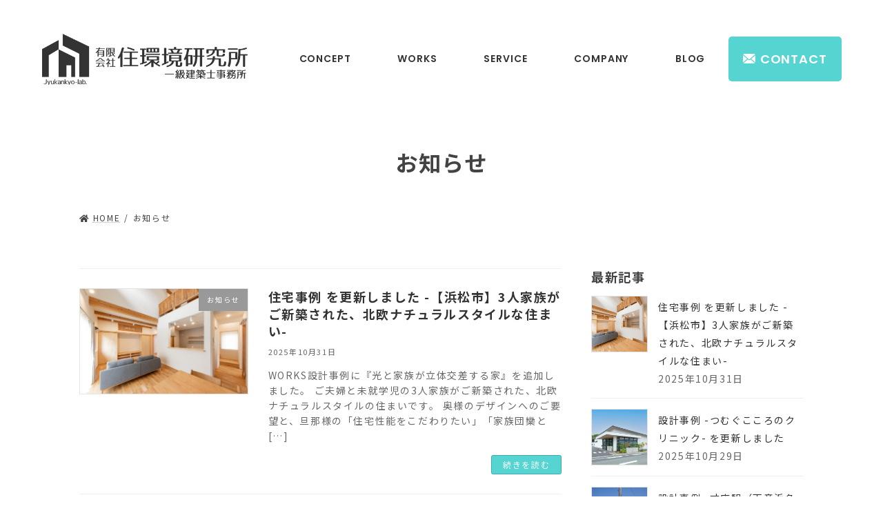

--- FILE ---
content_type: text/html; charset=UTF-8
request_url: https://jyukankyo-lab.jp/category/news/
body_size: 16893
content:

<!DOCTYPE html>
<html dir="ltr" lang="ja" prefix="og: https://ogp.me/ns#">
<head>

	<!-- Google Tag Manager -->
<script>(function(w,d,s,l,i){w[l]=w[l]||[];w[l].push({'gtm.start':
new Date().getTime(),event:'gtm.js'});var f=d.getElementsByTagName(s)[0],
j=d.createElement(s),dl=l!='dataLayer'?'&l='+l:'';j.async=true;j.src=
'https://www.googletagmanager.com/gtm.js?id='+i+dl;f.parentNode.insertBefore(j,f);
})(window,document,'script','dataLayer','GTM-NX9P9QD');</script>
<!-- End Google Tag Manager -->

<meta charset="utf-8">
<meta http-equiv="X-UA-Compatible" content="IE=edge">
<meta name="viewport" content="width=device-width, initial-scale=1">

<title>お知らせ | 住環境研究所 - 静岡県浜松市の建築設計事務所</title>

		<!-- All in One SEO 4.6.8.1 - aioseo.com -->
		<meta name="robots" content="max-image-preview:large" />
		<link rel="canonical" href="https://jyukankyo-lab.jp/category/news/" />
		<meta name="generator" content="All in One SEO (AIOSEO) 4.6.8.1" />
		<script type="application/ld+json" class="aioseo-schema">
			{"@context":"https:\/\/schema.org","@graph":[{"@type":"BreadcrumbList","@id":"https:\/\/jyukankyo-lab.jp\/category\/news\/#breadcrumblist","itemListElement":[{"@type":"ListItem","@id":"https:\/\/jyukankyo-lab.jp\/#listItem","position":1,"name":"\u5bb6","item":"https:\/\/jyukankyo-lab.jp\/","nextItem":"https:\/\/jyukankyo-lab.jp\/category\/news\/#listItem"},{"@type":"ListItem","@id":"https:\/\/jyukankyo-lab.jp\/category\/news\/#listItem","position":2,"name":"\u304a\u77e5\u3089\u305b","previousItem":"https:\/\/jyukankyo-lab.jp\/#listItem"}]},{"@type":"CollectionPage","@id":"https:\/\/jyukankyo-lab.jp\/category\/news\/#collectionpage","url":"https:\/\/jyukankyo-lab.jp\/category\/news\/","name":"\u304a\u77e5\u3089\u305b | \u4f4f\u74b0\u5883\u7814\u7a76\u6240 - \u9759\u5ca1\u770c\u6d5c\u677e\u5e02\u306e\u5efa\u7bc9\u8a2d\u8a08\u4e8b\u52d9\u6240","inLanguage":"ja","isPartOf":{"@id":"https:\/\/jyukankyo-lab.jp\/#website"},"breadcrumb":{"@id":"https:\/\/jyukankyo-lab.jp\/category\/news\/#breadcrumblist"}},{"@type":"Organization","@id":"https:\/\/jyukankyo-lab.jp\/#organization","name":"\u4f4f\u74b0\u5883\u7814\u7a76\u6240","url":"https:\/\/jyukankyo-lab.jp\/"},{"@type":"WebSite","@id":"https:\/\/jyukankyo-lab.jp\/#website","url":"https:\/\/jyukankyo-lab.jp\/","name":"\u4f4f\u74b0\u5883\u7814\u7a76\u6240 - \u9759\u5ca1\u770c\u6d5c\u677e\u5e02\u306e\u5efa\u7bc9\u8a2d\u8a08\u4e8b\u52d9\u6240","inLanguage":"ja","publisher":{"@id":"https:\/\/jyukankyo-lab.jp\/#organization"}}]}
		</script>
		<!-- All in One SEO -->

<link rel='dns-prefetch' href='//cdnjs.cloudflare.com' />
<link rel='dns-prefetch' href='//use.fontawesome.com' />
<link rel="alternate" type="application/rss+xml" title="住環境研究所 - 静岡県浜松市の建築設計事務所 &raquo; フィード" href="https://jyukankyo-lab.jp/feed/" />
<link rel="alternate" type="application/rss+xml" title="住環境研究所 - 静岡県浜松市の建築設計事務所 &raquo; コメントフィード" href="https://jyukankyo-lab.jp/comments/feed/" />
<link rel="alternate" type="application/rss+xml" title="住環境研究所 - 静岡県浜松市の建築設計事務所 &raquo; お知らせ カテゴリーのフィード" href="https://jyukankyo-lab.jp/category/news/feed/" />
<meta name="description" content="お知らせ について 住環境研究所 - 静岡県浜松市の建築設計事務所 " />		<!-- This site uses the Google Analytics by MonsterInsights plugin v9.0.0 - Using Analytics tracking - https://www.monsterinsights.com/ -->
		<!-- Note: MonsterInsights is not currently configured on this site. The site owner needs to authenticate with Google Analytics in the MonsterInsights settings panel. -->
					<!-- No tracking code set -->
				<!-- / Google Analytics by MonsterInsights -->
		<style id='wp-img-auto-sizes-contain-inline-css' type='text/css'>
img:is([sizes=auto i],[sizes^="auto," i]){contain-intrinsic-size:3000px 1500px}
/*# sourceURL=wp-img-auto-sizes-contain-inline-css */
</style>
<link rel='stylesheet' id='gutyblocks/guty-block-css' href='https://jyukankyo-lab.jp/wp-content/plugins/wpvr/src/view.css?ver=6.9' type='text/css' media='all' />
<link rel='stylesheet' id='vkExUnit_common_style-css' href='https://jyukankyo-lab.jp/wp-content/plugins/vk-all-in-one-expansion-unit/assets/css/vkExUnit_style.css?ver=9.94.0.1' type='text/css' media='all' />
<style id='vkExUnit_common_style-inline-css' type='text/css'>
:root {--ver_page_top_button_url:url(https://jyukankyo-lab.jp/wp-content/plugins/vk-all-in-one-expansion-unit/assets/images/to-top-btn-icon.svg);}@font-face {font-weight: normal;font-style: normal;font-family: "vk_sns";src: url("https://jyukankyo-lab.jp/wp-content/plugins/vk-all-in-one-expansion-unit/inc/sns/icons/fonts/vk_sns.eot?-bq20cj");src: url("https://jyukankyo-lab.jp/wp-content/plugins/vk-all-in-one-expansion-unit/inc/sns/icons/fonts/vk_sns.eot?#iefix-bq20cj") format("embedded-opentype"),url("https://jyukankyo-lab.jp/wp-content/plugins/vk-all-in-one-expansion-unit/inc/sns/icons/fonts/vk_sns.woff?-bq20cj") format("woff"),url("https://jyukankyo-lab.jp/wp-content/plugins/vk-all-in-one-expansion-unit/inc/sns/icons/fonts/vk_sns.ttf?-bq20cj") format("truetype"),url("https://jyukankyo-lab.jp/wp-content/plugins/vk-all-in-one-expansion-unit/inc/sns/icons/fonts/vk_sns.svg?-bq20cj#vk_sns") format("svg");}
/*# sourceURL=vkExUnit_common_style-inline-css */
</style>
<style id='wp-emoji-styles-inline-css' type='text/css'>

	img.wp-smiley, img.emoji {
		display: inline !important;
		border: none !important;
		box-shadow: none !important;
		height: 1em !important;
		width: 1em !important;
		margin: 0 0.07em !important;
		vertical-align: -0.1em !important;
		background: none !important;
		padding: 0 !important;
	}
/*# sourceURL=wp-emoji-styles-inline-css */
</style>
<style id='wp-block-library-inline-css' type='text/css'>
:root{--wp-block-synced-color:#7a00df;--wp-block-synced-color--rgb:122,0,223;--wp-bound-block-color:var(--wp-block-synced-color);--wp-editor-canvas-background:#ddd;--wp-admin-theme-color:#007cba;--wp-admin-theme-color--rgb:0,124,186;--wp-admin-theme-color-darker-10:#006ba1;--wp-admin-theme-color-darker-10--rgb:0,107,160.5;--wp-admin-theme-color-darker-20:#005a87;--wp-admin-theme-color-darker-20--rgb:0,90,135;--wp-admin-border-width-focus:2px}@media (min-resolution:192dpi){:root{--wp-admin-border-width-focus:1.5px}}.wp-element-button{cursor:pointer}:root .has-very-light-gray-background-color{background-color:#eee}:root .has-very-dark-gray-background-color{background-color:#313131}:root .has-very-light-gray-color{color:#eee}:root .has-very-dark-gray-color{color:#313131}:root .has-vivid-green-cyan-to-vivid-cyan-blue-gradient-background{background:linear-gradient(135deg,#00d084,#0693e3)}:root .has-purple-crush-gradient-background{background:linear-gradient(135deg,#34e2e4,#4721fb 50%,#ab1dfe)}:root .has-hazy-dawn-gradient-background{background:linear-gradient(135deg,#faaca8,#dad0ec)}:root .has-subdued-olive-gradient-background{background:linear-gradient(135deg,#fafae1,#67a671)}:root .has-atomic-cream-gradient-background{background:linear-gradient(135deg,#fdd79a,#004a59)}:root .has-nightshade-gradient-background{background:linear-gradient(135deg,#330968,#31cdcf)}:root .has-midnight-gradient-background{background:linear-gradient(135deg,#020381,#2874fc)}:root{--wp--preset--font-size--normal:16px;--wp--preset--font-size--huge:42px}.has-regular-font-size{font-size:1em}.has-larger-font-size{font-size:2.625em}.has-normal-font-size{font-size:var(--wp--preset--font-size--normal)}.has-huge-font-size{font-size:var(--wp--preset--font-size--huge)}.has-text-align-center{text-align:center}.has-text-align-left{text-align:left}.has-text-align-right{text-align:right}.has-fit-text{white-space:nowrap!important}#end-resizable-editor-section{display:none}.aligncenter{clear:both}.items-justified-left{justify-content:flex-start}.items-justified-center{justify-content:center}.items-justified-right{justify-content:flex-end}.items-justified-space-between{justify-content:space-between}.screen-reader-text{border:0;clip-path:inset(50%);height:1px;margin:-1px;overflow:hidden;padding:0;position:absolute;width:1px;word-wrap:normal!important}.screen-reader-text:focus{background-color:#ddd;clip-path:none;color:#444;display:block;font-size:1em;height:auto;left:5px;line-height:normal;padding:15px 23px 14px;text-decoration:none;top:5px;width:auto;z-index:100000}html :where(.has-border-color){border-style:solid}html :where([style*=border-top-color]){border-top-style:solid}html :where([style*=border-right-color]){border-right-style:solid}html :where([style*=border-bottom-color]){border-bottom-style:solid}html :where([style*=border-left-color]){border-left-style:solid}html :where([style*=border-width]){border-style:solid}html :where([style*=border-top-width]){border-top-style:solid}html :where([style*=border-right-width]){border-right-style:solid}html :where([style*=border-bottom-width]){border-bottom-style:solid}html :where([style*=border-left-width]){border-left-style:solid}html :where(img[class*=wp-image-]){height:auto;max-width:100%}:where(figure){margin:0 0 1em}html :where(.is-position-sticky){--wp-admin--admin-bar--position-offset:var(--wp-admin--admin-bar--height,0px)}@media screen and (max-width:600px){html :where(.is-position-sticky){--wp-admin--admin-bar--position-offset:0px}}
.vk-cols--reverse{flex-direction:row-reverse}.vk-cols--hasbtn{margin-bottom:0}.vk-cols--hasbtn>.row>.vk_gridColumn_item,.vk-cols--hasbtn>.wp-block-column{position:relative;padding-bottom:3em}.vk-cols--hasbtn>.row>.vk_gridColumn_item>.wp-block-buttons,.vk-cols--hasbtn>.row>.vk_gridColumn_item>.vk_button,.vk-cols--hasbtn>.wp-block-column>.wp-block-buttons,.vk-cols--hasbtn>.wp-block-column>.vk_button{position:absolute;bottom:0;width:100%}.vk-cols--fit.wp-block-columns{gap:0}.vk-cols--fit.wp-block-columns,.vk-cols--fit.wp-block-columns:not(.is-not-stacked-on-mobile){margin-top:0;margin-bottom:0;justify-content:space-between}.vk-cols--fit.wp-block-columns>.wp-block-column *:last-child,.vk-cols--fit.wp-block-columns:not(.is-not-stacked-on-mobile)>.wp-block-column *:last-child{margin-bottom:0}.vk-cols--fit.wp-block-columns>.wp-block-column>.wp-block-cover,.vk-cols--fit.wp-block-columns:not(.is-not-stacked-on-mobile)>.wp-block-column>.wp-block-cover{margin-top:0}.vk-cols--fit.wp-block-columns.has-background,.vk-cols--fit.wp-block-columns:not(.is-not-stacked-on-mobile).has-background{padding:0}@media(max-width: 599px){.vk-cols--fit.wp-block-columns:not(.has-background)>.wp-block-column:not(.has-background),.vk-cols--fit.wp-block-columns:not(.is-not-stacked-on-mobile):not(.has-background)>.wp-block-column:not(.has-background){padding-left:0 !important;padding-right:0 !important}}@media(min-width: 782px){.vk-cols--fit.wp-block-columns .block-editor-block-list__block.wp-block-column:not(:first-child),.vk-cols--fit.wp-block-columns>.wp-block-column:not(:first-child),.vk-cols--fit.wp-block-columns:not(.is-not-stacked-on-mobile) .block-editor-block-list__block.wp-block-column:not(:first-child),.vk-cols--fit.wp-block-columns:not(.is-not-stacked-on-mobile)>.wp-block-column:not(:first-child){margin-left:0}}@media(min-width: 600px)and (max-width: 781px){.vk-cols--fit.wp-block-columns .wp-block-column:nth-child(2n),.vk-cols--fit.wp-block-columns:not(.is-not-stacked-on-mobile) .wp-block-column:nth-child(2n){margin-left:0}.vk-cols--fit.wp-block-columns .wp-block-column:not(:only-child),.vk-cols--fit.wp-block-columns:not(.is-not-stacked-on-mobile) .wp-block-column:not(:only-child){flex-basis:50% !important}}.vk-cols--fit--gap1.wp-block-columns{gap:1px}@media(min-width: 600px)and (max-width: 781px){.vk-cols--fit--gap1.wp-block-columns .wp-block-column:not(:only-child){flex-basis:calc(50% - 1px) !important}}.vk-cols--fit.vk-cols--grid>.block-editor-block-list__block,.vk-cols--fit.vk-cols--grid>.wp-block-column,.vk-cols--fit.vk-cols--grid:not(.is-not-stacked-on-mobile)>.block-editor-block-list__block,.vk-cols--fit.vk-cols--grid:not(.is-not-stacked-on-mobile)>.wp-block-column{flex-basis:50%;box-sizing:border-box}@media(max-width: 599px){.vk-cols--fit.vk-cols--grid.vk-cols--grid--alignfull>.wp-block-column:nth-child(2)>.wp-block-cover,.vk-cols--fit.vk-cols--grid:not(.is-not-stacked-on-mobile).vk-cols--grid--alignfull>.wp-block-column:nth-child(2)>.wp-block-cover{width:100vw;margin-right:calc((100% - 100vw)/2);margin-left:calc((100% - 100vw)/2)}}@media(min-width: 600px){.vk-cols--fit.vk-cols--grid.vk-cols--grid--alignfull>.wp-block-column:nth-child(2)>.wp-block-cover,.vk-cols--fit.vk-cols--grid:not(.is-not-stacked-on-mobile).vk-cols--grid--alignfull>.wp-block-column:nth-child(2)>.wp-block-cover{margin-right:calc(100% - 50vw);width:50vw}}@media(min-width: 600px){.vk-cols--fit.vk-cols--grid.vk-cols--grid--alignfull.vk-cols--reverse>.wp-block-column,.vk-cols--fit.vk-cols--grid:not(.is-not-stacked-on-mobile).vk-cols--grid--alignfull.vk-cols--reverse>.wp-block-column{margin-left:0;margin-right:0}.vk-cols--fit.vk-cols--grid.vk-cols--grid--alignfull.vk-cols--reverse>.wp-block-column:nth-child(2)>.wp-block-cover,.vk-cols--fit.vk-cols--grid:not(.is-not-stacked-on-mobile).vk-cols--grid--alignfull.vk-cols--reverse>.wp-block-column:nth-child(2)>.wp-block-cover{margin-left:calc(100% - 50vw)}}.vk-cols--menu h2,.vk-cols--menu h3,.vk-cols--menu h4,.vk-cols--menu h5{margin-bottom:.2em;text-shadow:#000 0 0 10px}.vk-cols--menu h2:first-child,.vk-cols--menu h3:first-child,.vk-cols--menu h4:first-child,.vk-cols--menu h5:first-child{margin-top:0}.vk-cols--menu p{margin-bottom:1rem;text-shadow:#000 0 0 10px}.vk-cols--menu .wp-block-cover__inner-container:last-child{margin-bottom:0}.vk-cols--fitbnrs .wp-block-column .wp-block-cover:hover img{filter:unset}.vk-cols--fitbnrs .wp-block-column .wp-block-cover:hover{background-color:unset}.vk-cols--fitbnrs .wp-block-column .wp-block-cover:hover .wp-block-cover__image-background{filter:unset !important}.vk-cols--fitbnrs .wp-block-cover__inner-container{position:absolute;height:100%;width:100%}.vk-cols--fitbnrs .vk_button{height:100%;margin:0}.vk-cols--fitbnrs .vk_button .vk_button_btn,.vk-cols--fitbnrs .vk_button .btn{height:100%;width:100%;border:none;box-shadow:none;background-color:unset !important;transition:unset}.vk-cols--fitbnrs .vk_button .vk_button_btn:hover,.vk-cols--fitbnrs .vk_button .btn:hover{transition:unset}.vk-cols--fitbnrs .vk_button .vk_button_btn:after,.vk-cols--fitbnrs .vk_button .btn:after{border:none}.vk-cols--fitbnrs .vk_button .vk_button_link_txt{width:100%;position:absolute;top:50%;left:50%;transform:translateY(-50%) translateX(-50%);font-size:2rem;text-shadow:#000 0 0 10px}.vk-cols--fitbnrs .vk_button .vk_button_link_subCaption{width:100%;position:absolute;top:calc(50% + 2.2em);left:50%;transform:translateY(-50%) translateX(-50%);text-shadow:#000 0 0 10px}@media(min-width: 992px){.vk-cols--media.wp-block-columns{gap:3rem}}.vk-fit-map figure{margin-bottom:0}.vk-fit-map iframe{position:relative;margin-bottom:0;display:block;max-height:400px;width:100vw}.vk-fit-map:is(.alignfull,.alignwide) div{max-width:100%}.vk-table--th--width25 :where(tr>*:first-child){width:25%}.vk-table--th--width30 :where(tr>*:first-child){width:30%}.vk-table--th--width35 :where(tr>*:first-child){width:35%}.vk-table--th--width40 :where(tr>*:first-child){width:40%}.vk-table--th--bg-bright :where(tr>*:first-child){background-color:var(--wp--preset--color--bg-secondary, rgba(0, 0, 0, 0.05))}@media(max-width: 599px){.vk-table--mobile-block :is(th,td){width:100%;display:block}.vk-table--mobile-block.wp-block-table table :is(th,td){border-top:none}}.vk-table--width--th25 :where(tr>*:first-child){width:25%}.vk-table--width--th30 :where(tr>*:first-child){width:30%}.vk-table--width--th35 :where(tr>*:first-child){width:35%}.vk-table--width--th40 :where(tr>*:first-child){width:40%}.no-margin{margin:0}@media(max-width: 599px){.wp-block-image.vk-aligncenter--mobile>.alignright{float:none;margin-left:auto;margin-right:auto}.vk-no-padding-horizontal--mobile{padding-left:0 !important;padding-right:0 !important}}
/* VK Color Palettes */:root{ --wp--preset--color--vk-color-primary:#56d4d2}/* --vk-color-primary is deprecated. */:root{ --vk-color-primary: var(--wp--preset--color--vk-color-primary);}:root{ --wp--preset--color--vk-color-primary-dark:#44a9a8}/* --vk-color-primary-dark is deprecated. */:root{ --vk-color-primary-dark: var(--wp--preset--color--vk-color-primary-dark);}:root{ --wp--preset--color--vk-color-primary-vivid:#5ee9e7}/* --vk-color-primary-vivid is deprecated. */:root{ --vk-color-primary-vivid: var(--wp--preset--color--vk-color-primary-vivid);}

/*# sourceURL=wp-block-library-inline-css */
</style><style id='wp-block-group-inline-css' type='text/css'>
.wp-block-group{box-sizing:border-box}:where(.wp-block-group.wp-block-group-is-layout-constrained){position:relative}
/*# sourceURL=https://jyukankyo-lab.jp/wp-includes/blocks/group/style.min.css */
</style>
<style id='wp-block-paragraph-inline-css' type='text/css'>
.is-small-text{font-size:.875em}.is-regular-text{font-size:1em}.is-large-text{font-size:2.25em}.is-larger-text{font-size:3em}.has-drop-cap:not(:focus):first-letter{float:left;font-size:8.4em;font-style:normal;font-weight:100;line-height:.68;margin:.05em .1em 0 0;text-transform:uppercase}body.rtl .has-drop-cap:not(:focus):first-letter{float:none;margin-left:.1em}p.has-drop-cap.has-background{overflow:hidden}:root :where(p.has-background){padding:1.25em 2.375em}:where(p.has-text-color:not(.has-link-color)) a{color:inherit}p.has-text-align-left[style*="writing-mode:vertical-lr"],p.has-text-align-right[style*="writing-mode:vertical-rl"]{rotate:180deg}
/*# sourceURL=https://jyukankyo-lab.jp/wp-includes/blocks/paragraph/style.min.css */
</style>
<style id='global-styles-inline-css' type='text/css'>
:root{--wp--preset--aspect-ratio--square: 1;--wp--preset--aspect-ratio--4-3: 4/3;--wp--preset--aspect-ratio--3-4: 3/4;--wp--preset--aspect-ratio--3-2: 3/2;--wp--preset--aspect-ratio--2-3: 2/3;--wp--preset--aspect-ratio--16-9: 16/9;--wp--preset--aspect-ratio--9-16: 9/16;--wp--preset--color--black: #000000;--wp--preset--color--cyan-bluish-gray: #abb8c3;--wp--preset--color--white: #ffffff;--wp--preset--color--pale-pink: #f78da7;--wp--preset--color--vivid-red: #cf2e2e;--wp--preset--color--luminous-vivid-orange: #ff6900;--wp--preset--color--luminous-vivid-amber: #fcb900;--wp--preset--color--light-green-cyan: #7bdcb5;--wp--preset--color--vivid-green-cyan: #00d084;--wp--preset--color--pale-cyan-blue: #8ed1fc;--wp--preset--color--vivid-cyan-blue: #0693e3;--wp--preset--color--vivid-purple: #9b51e0;--wp--preset--color--vk-color-primary: #56d4d2;--wp--preset--color--vk-color-primary-dark: #44a9a8;--wp--preset--color--vk-color-primary-vivid: #5ee9e7;--wp--preset--gradient--vivid-cyan-blue-to-vivid-purple: linear-gradient(135deg,rgba(6,147,227,1) 0%,rgb(155,81,224) 100%);--wp--preset--gradient--light-green-cyan-to-vivid-green-cyan: linear-gradient(135deg,rgb(122,220,180) 0%,rgb(0,208,130) 100%);--wp--preset--gradient--luminous-vivid-amber-to-luminous-vivid-orange: linear-gradient(135deg,rgba(252,185,0,1) 0%,rgba(255,105,0,1) 100%);--wp--preset--gradient--luminous-vivid-orange-to-vivid-red: linear-gradient(135deg,rgba(255,105,0,1) 0%,rgb(207,46,46) 100%);--wp--preset--gradient--very-light-gray-to-cyan-bluish-gray: linear-gradient(135deg,rgb(238,238,238) 0%,rgb(169,184,195) 100%);--wp--preset--gradient--cool-to-warm-spectrum: linear-gradient(135deg,rgb(74,234,220) 0%,rgb(151,120,209) 20%,rgb(207,42,186) 40%,rgb(238,44,130) 60%,rgb(251,105,98) 80%,rgb(254,248,76) 100%);--wp--preset--gradient--blush-light-purple: linear-gradient(135deg,rgb(255,206,236) 0%,rgb(152,150,240) 100%);--wp--preset--gradient--blush-bordeaux: linear-gradient(135deg,rgb(254,205,165) 0%,rgb(254,45,45) 50%,rgb(107,0,62) 100%);--wp--preset--gradient--luminous-dusk: linear-gradient(135deg,rgb(255,203,112) 0%,rgb(199,81,192) 50%,rgb(65,88,208) 100%);--wp--preset--gradient--pale-ocean: linear-gradient(135deg,rgb(255,245,203) 0%,rgb(182,227,212) 50%,rgb(51,167,181) 100%);--wp--preset--gradient--electric-grass: linear-gradient(135deg,rgb(202,248,128) 0%,rgb(113,206,126) 100%);--wp--preset--gradient--midnight: linear-gradient(135deg,rgb(2,3,129) 0%,rgb(40,116,252) 100%);--wp--preset--gradient--vivid-green-cyan-to-vivid-cyan-blue: linear-gradient(135deg,rgba(0,208,132,1) 0%,rgba(6,147,227,1) 100%);--wp--preset--font-size--small: 14px;--wp--preset--font-size--medium: 20px;--wp--preset--font-size--large: 24px;--wp--preset--font-size--x-large: 42px;--wp--preset--font-size--regular: 16px;--wp--preset--font-size--huge: 36px;--wp--preset--spacing--20: 0.44rem;--wp--preset--spacing--30: 0.67rem;--wp--preset--spacing--40: 1rem;--wp--preset--spacing--50: 1.5rem;--wp--preset--spacing--60: 2.25rem;--wp--preset--spacing--70: 3.38rem;--wp--preset--spacing--80: 5.06rem;--wp--preset--shadow--natural: 6px 6px 9px rgba(0, 0, 0, 0.2);--wp--preset--shadow--deep: 12px 12px 50px rgba(0, 0, 0, 0.4);--wp--preset--shadow--sharp: 6px 6px 0px rgba(0, 0, 0, 0.2);--wp--preset--shadow--outlined: 6px 6px 0px -3px rgb(255, 255, 255), 6px 6px rgb(0, 0, 0);--wp--preset--shadow--crisp: 6px 6px 0px rgb(0, 0, 0);}:where(.is-layout-flex){gap: 0.5em;}:where(.is-layout-grid){gap: 0.5em;}body .is-layout-flex{display: flex;}.is-layout-flex{flex-wrap: wrap;align-items: center;}.is-layout-flex > :is(*, div){margin: 0;}body .is-layout-grid{display: grid;}.is-layout-grid > :is(*, div){margin: 0;}:where(.wp-block-columns.is-layout-flex){gap: 2em;}:where(.wp-block-columns.is-layout-grid){gap: 2em;}:where(.wp-block-post-template.is-layout-flex){gap: 1.25em;}:where(.wp-block-post-template.is-layout-grid){gap: 1.25em;}.has-black-color{color: var(--wp--preset--color--black) !important;}.has-cyan-bluish-gray-color{color: var(--wp--preset--color--cyan-bluish-gray) !important;}.has-white-color{color: var(--wp--preset--color--white) !important;}.has-pale-pink-color{color: var(--wp--preset--color--pale-pink) !important;}.has-vivid-red-color{color: var(--wp--preset--color--vivid-red) !important;}.has-luminous-vivid-orange-color{color: var(--wp--preset--color--luminous-vivid-orange) !important;}.has-luminous-vivid-amber-color{color: var(--wp--preset--color--luminous-vivid-amber) !important;}.has-light-green-cyan-color{color: var(--wp--preset--color--light-green-cyan) !important;}.has-vivid-green-cyan-color{color: var(--wp--preset--color--vivid-green-cyan) !important;}.has-pale-cyan-blue-color{color: var(--wp--preset--color--pale-cyan-blue) !important;}.has-vivid-cyan-blue-color{color: var(--wp--preset--color--vivid-cyan-blue) !important;}.has-vivid-purple-color{color: var(--wp--preset--color--vivid-purple) !important;}.has-vk-color-primary-color{color: var(--wp--preset--color--vk-color-primary) !important;}.has-vk-color-primary-dark-color{color: var(--wp--preset--color--vk-color-primary-dark) !important;}.has-vk-color-primary-vivid-color{color: var(--wp--preset--color--vk-color-primary-vivid) !important;}.has-black-background-color{background-color: var(--wp--preset--color--black) !important;}.has-cyan-bluish-gray-background-color{background-color: var(--wp--preset--color--cyan-bluish-gray) !important;}.has-white-background-color{background-color: var(--wp--preset--color--white) !important;}.has-pale-pink-background-color{background-color: var(--wp--preset--color--pale-pink) !important;}.has-vivid-red-background-color{background-color: var(--wp--preset--color--vivid-red) !important;}.has-luminous-vivid-orange-background-color{background-color: var(--wp--preset--color--luminous-vivid-orange) !important;}.has-luminous-vivid-amber-background-color{background-color: var(--wp--preset--color--luminous-vivid-amber) !important;}.has-light-green-cyan-background-color{background-color: var(--wp--preset--color--light-green-cyan) !important;}.has-vivid-green-cyan-background-color{background-color: var(--wp--preset--color--vivid-green-cyan) !important;}.has-pale-cyan-blue-background-color{background-color: var(--wp--preset--color--pale-cyan-blue) !important;}.has-vivid-cyan-blue-background-color{background-color: var(--wp--preset--color--vivid-cyan-blue) !important;}.has-vivid-purple-background-color{background-color: var(--wp--preset--color--vivid-purple) !important;}.has-vk-color-primary-background-color{background-color: var(--wp--preset--color--vk-color-primary) !important;}.has-vk-color-primary-dark-background-color{background-color: var(--wp--preset--color--vk-color-primary-dark) !important;}.has-vk-color-primary-vivid-background-color{background-color: var(--wp--preset--color--vk-color-primary-vivid) !important;}.has-black-border-color{border-color: var(--wp--preset--color--black) !important;}.has-cyan-bluish-gray-border-color{border-color: var(--wp--preset--color--cyan-bluish-gray) !important;}.has-white-border-color{border-color: var(--wp--preset--color--white) !important;}.has-pale-pink-border-color{border-color: var(--wp--preset--color--pale-pink) !important;}.has-vivid-red-border-color{border-color: var(--wp--preset--color--vivid-red) !important;}.has-luminous-vivid-orange-border-color{border-color: var(--wp--preset--color--luminous-vivid-orange) !important;}.has-luminous-vivid-amber-border-color{border-color: var(--wp--preset--color--luminous-vivid-amber) !important;}.has-light-green-cyan-border-color{border-color: var(--wp--preset--color--light-green-cyan) !important;}.has-vivid-green-cyan-border-color{border-color: var(--wp--preset--color--vivid-green-cyan) !important;}.has-pale-cyan-blue-border-color{border-color: var(--wp--preset--color--pale-cyan-blue) !important;}.has-vivid-cyan-blue-border-color{border-color: var(--wp--preset--color--vivid-cyan-blue) !important;}.has-vivid-purple-border-color{border-color: var(--wp--preset--color--vivid-purple) !important;}.has-vk-color-primary-border-color{border-color: var(--wp--preset--color--vk-color-primary) !important;}.has-vk-color-primary-dark-border-color{border-color: var(--wp--preset--color--vk-color-primary-dark) !important;}.has-vk-color-primary-vivid-border-color{border-color: var(--wp--preset--color--vk-color-primary-vivid) !important;}.has-vivid-cyan-blue-to-vivid-purple-gradient-background{background: var(--wp--preset--gradient--vivid-cyan-blue-to-vivid-purple) !important;}.has-light-green-cyan-to-vivid-green-cyan-gradient-background{background: var(--wp--preset--gradient--light-green-cyan-to-vivid-green-cyan) !important;}.has-luminous-vivid-amber-to-luminous-vivid-orange-gradient-background{background: var(--wp--preset--gradient--luminous-vivid-amber-to-luminous-vivid-orange) !important;}.has-luminous-vivid-orange-to-vivid-red-gradient-background{background: var(--wp--preset--gradient--luminous-vivid-orange-to-vivid-red) !important;}.has-very-light-gray-to-cyan-bluish-gray-gradient-background{background: var(--wp--preset--gradient--very-light-gray-to-cyan-bluish-gray) !important;}.has-cool-to-warm-spectrum-gradient-background{background: var(--wp--preset--gradient--cool-to-warm-spectrum) !important;}.has-blush-light-purple-gradient-background{background: var(--wp--preset--gradient--blush-light-purple) !important;}.has-blush-bordeaux-gradient-background{background: var(--wp--preset--gradient--blush-bordeaux) !important;}.has-luminous-dusk-gradient-background{background: var(--wp--preset--gradient--luminous-dusk) !important;}.has-pale-ocean-gradient-background{background: var(--wp--preset--gradient--pale-ocean) !important;}.has-electric-grass-gradient-background{background: var(--wp--preset--gradient--electric-grass) !important;}.has-midnight-gradient-background{background: var(--wp--preset--gradient--midnight) !important;}.has-small-font-size{font-size: var(--wp--preset--font-size--small) !important;}.has-medium-font-size{font-size: var(--wp--preset--font-size--medium) !important;}.has-large-font-size{font-size: var(--wp--preset--font-size--large) !important;}.has-x-large-font-size{font-size: var(--wp--preset--font-size--x-large) !important;}
/*# sourceURL=global-styles-inline-css */
</style>

<style id='classic-theme-styles-inline-css' type='text/css'>
/*! This file is auto-generated */
.wp-block-button__link{color:#fff;background-color:#32373c;border-radius:9999px;box-shadow:none;text-decoration:none;padding:calc(.667em + 2px) calc(1.333em + 2px);font-size:1.125em}.wp-block-file__button{background:#32373c;color:#fff;text-decoration:none}
/*# sourceURL=/wp-includes/css/classic-themes.min.css */
</style>
<link rel='stylesheet' id='twenty20-style-css' href='https://jyukankyo-lab.jp/wp-content/plugins/twenty20/assets/css/twenty20.css?ver=1.6.4' type='text/css' media='all' />
<link rel='stylesheet' id='veu-cta-css' href='https://jyukankyo-lab.jp/wp-content/plugins/vk-all-in-one-expansion-unit/inc/call-to-action/package/assets/css/style.css?ver=9.94.0.1' type='text/css' media='all' />
<link rel='stylesheet' id='vk-swiper-style-css' href='https://jyukankyo-lab.jp/wp-content/plugins/vk-blocks/vendor/vektor-inc/vk-swiper/src/assets/css/swiper-bundle.min.css?ver=11.0.2' type='text/css' media='all' />
<link rel='stylesheet' id='wpvrfontawesome-css' href='https://use.fontawesome.com/releases/v5.7.2/css/all.css?ver=8.0.1' type='text/css' media='all' />
<link rel='stylesheet' id='panellium-css-css' href='https://jyukankyo-lab.jp/wp-content/plugins/wpvr/public/lib/pannellum/src/css/pannellum.css?ver=1' type='text/css' media='all' />
<link rel='stylesheet' id='videojs-css-css' href='https://jyukankyo-lab.jp/wp-content/plugins/wpvr/public/lib/pannellum/src/css/video-js.css?ver=1' type='text/css' media='all' />
<link rel='stylesheet' id='videojs-vr-css-css' href='https://jyukankyo-lab.jp/wp-content/plugins/wpvr/public/lib/videojs-vr/videojs-vr.css?ver=1' type='text/css' media='all' />
<link rel='stylesheet' id='owl-css-css' href='https://jyukankyo-lab.jp/wp-content/plugins/wpvr/public/css/owl.carousel.css?ver=8.0.1' type='text/css' media='all' />
<link rel='stylesheet' id='wpvr-css' href='https://jyukankyo-lab.jp/wp-content/plugins/wpvr/public/css/wpvr-public.css?ver=8.0.1' type='text/css' media='all' />
<link rel='stylesheet' id='lightning-common-style-css' href='https://jyukankyo-lab.jp/wp-content/themes/lightning/_g3/assets/css/style.css?ver=14.17.5' type='text/css' media='all' />
<style id='lightning-common-style-inline-css' type='text/css'>
/* Lightning */:root {--vk-color-primary:#56d4d2;--vk-color-primary-dark:#44a9a8;--vk-color-primary-vivid:#5ee9e7;--g_nav_main_acc_icon_open_url:url(https://jyukankyo-lab.jp/wp-content/themes/lightning/_g3/inc/vk-mobile-nav/package/images/vk-menu-acc-icon-open-black.svg);--g_nav_main_acc_icon_close_url: url(https://jyukankyo-lab.jp/wp-content/themes/lightning/_g3/inc/vk-mobile-nav/package/images/vk-menu-close-black.svg);--g_nav_sub_acc_icon_open_url: url(https://jyukankyo-lab.jp/wp-content/themes/lightning/_g3/inc/vk-mobile-nav/package/images/vk-menu-acc-icon-open-white.svg);--g_nav_sub_acc_icon_close_url: url(https://jyukankyo-lab.jp/wp-content/themes/lightning/_g3/inc/vk-mobile-nav/package/images/vk-menu-close-white.svg);}
html{scroll-padding-top:var(--vk-size-admin-bar);}
/* vk-mobile-nav */:root {--vk-mobile-nav-menu-btn-bg-src: url("https://jyukankyo-lab.jp/wp-content/themes/lightning/_g3/inc/vk-mobile-nav/package/images/vk-menu-btn-black.svg");--vk-mobile-nav-menu-btn-close-bg-src: url("https://jyukankyo-lab.jp/wp-content/themes/lightning/_g3/inc/vk-mobile-nav/package/images/vk-menu-close-black.svg");--vk-menu-acc-icon-open-black-bg-src: url("https://jyukankyo-lab.jp/wp-content/themes/lightning/_g3/inc/vk-mobile-nav/package/images/vk-menu-acc-icon-open-black.svg");--vk-menu-acc-icon-open-white-bg-src: url("https://jyukankyo-lab.jp/wp-content/themes/lightning/_g3/inc/vk-mobile-nav/package/images/vk-menu-acc-icon-open-white.svg");--vk-menu-acc-icon-close-black-bg-src: url("https://jyukankyo-lab.jp/wp-content/themes/lightning/_g3/inc/vk-mobile-nav/package/images/vk-menu-close-black.svg");--vk-menu-acc-icon-close-white-bg-src: url("https://jyukankyo-lab.jp/wp-content/themes/lightning/_g3/inc/vk-mobile-nav/package/images/vk-menu-close-white.svg");}
/*# sourceURL=lightning-common-style-inline-css */
</style>
<link rel='stylesheet' id='lightning-design-style-css' href='https://jyukankyo-lab.jp/wp-content/themes/lightning/_g3/design-skin/plain/css/style.css?ver=14.17.5' type='text/css' media='all' />
<link rel='stylesheet' id='vk-blog-card-css' href='https://jyukankyo-lab.jp/wp-content/themes/lightning/_g3/inc/vk-wp-oembed-blog-card/package/css/blog-card.css?ver=6.9' type='text/css' media='all' />
<link rel='stylesheet' id='vk-blocks-build-css-css' href='https://jyukankyo-lab.jp/wp-content/plugins/vk-blocks/build/block-build.css?ver=1.64.1.2' type='text/css' media='all' />
<style id='vk-blocks-build-css-inline-css' type='text/css'>
:root {--vk_flow-arrow: url(https://jyukankyo-lab.jp/wp-content/plugins/vk-blocks/inc/vk-blocks/images/arrow_bottom.svg);--vk_image-mask-wave01: url(https://jyukankyo-lab.jp/wp-content/plugins/vk-blocks/inc/vk-blocks/images/wave01.svg);--vk_image-mask-wave02: url(https://jyukankyo-lab.jp/wp-content/plugins/vk-blocks/inc/vk-blocks/images/wave02.svg);--vk_image-mask-wave03: url(https://jyukankyo-lab.jp/wp-content/plugins/vk-blocks/inc/vk-blocks/images/wave03.svg);--vk_image-mask-wave04: url(https://jyukankyo-lab.jp/wp-content/plugins/vk-blocks/inc/vk-blocks/images/wave04.svg);}

	:root {

		--vk-balloon-border-width:1px;

		--vk-balloon-speech-offset:-12px;
	}
	
/*# sourceURL=vk-blocks-build-css-inline-css */
</style>
<link rel='stylesheet' id='lightning-theme-style-css' href='https://jyukankyo-lab.jp/wp-content/themes/lightning_child/style.css?ver=14.17.5' type='text/css' media='all' />
<link rel='stylesheet' id='common_css-css' href='https://jyukankyo-lab.jp/wp-content/themes/lightning_child/css/common.css?ver=1.0.0' type='text/css' media='all' />
<link rel='stylesheet' id='page_css-css' href='https://jyukankyo-lab.jp/wp-content/themes/lightning_child/css/page.css?ver=1.0.0' type='text/css' media='all' />
<script type="text/javascript" src="https://jyukankyo-lab.jp/wp-includes/js/jquery/jquery.min.js?ver=3.7.1" id="jquery-core-js"></script>
<script type="text/javascript" src="https://jyukankyo-lab.jp/wp-includes/js/jquery/jquery-migrate.min.js?ver=3.4.1" id="jquery-migrate-js"></script>
<script type="text/javascript" src="https://jyukankyo-lab.jp/wp-content/plugins/wpvr/public/lib/pannellum/src/js/pannellum.js?ver=1" id="panellium-js-js"></script>
<script type="text/javascript" src="https://jyukankyo-lab.jp/wp-content/plugins/wpvr/public/lib/pannellum/src/js/libpannellum.js?ver=1" id="panelliumlib-js-js"></script>
<script type="text/javascript" src="https://jyukankyo-lab.jp/wp-content/plugins/wpvr/public/js/video.js?ver=1" id="videojs-js-js"></script>
<script type="text/javascript" src="https://jyukankyo-lab.jp/wp-content/plugins/wpvr/public/lib/videojs-vr/videojs-vr.js?ver=1" id="videojsvr-js-js"></script>
<script type="text/javascript" src="https://jyukankyo-lab.jp/wp-content/plugins/wpvr/public/lib/pannellum/src/js/videojs-pannellum-plugin.js?ver=1" id="panelliumvid-js-js"></script>
<script type="text/javascript" src="https://jyukankyo-lab.jp/wp-content/plugins/wpvr/public/js/owl.carousel.js?ver=6.9" id="owl-js-js"></script>
<script type="text/javascript" src="https://cdnjs.cloudflare.com/ajax/libs/jquery-cookie/1.4.1/jquery.cookie.js?ver=1" id="jquery_cookie-js"></script>
<link rel="https://api.w.org/" href="https://jyukankyo-lab.jp/wp-json/" /><link rel="alternate" title="JSON" type="application/json" href="https://jyukankyo-lab.jp/wp-json/wp/v2/categories/9" /><link rel="EditURI" type="application/rsd+xml" title="RSD" href="https://jyukankyo-lab.jp/xmlrpc.php?rsd" />
<meta name="generator" content="WordPress 6.9" />
<!-- [ VK All in One Expansion Unit OGP ] -->
<meta property="og:site_name" content="住環境研究所 - 静岡県浜松市の建築設計事務所" />
<meta property="og:url" content="https://jyukankyo-lab.jp/blog/3699/" />
<meta property="og:title" content="お知らせ | 住環境研究所 - 静岡県浜松市の建築設計事務所" />
<meta property="og:description" content="お知らせ について 住環境研究所 - 静岡県浜松市の建築設計事務所 " />
<meta property="og:type" content="article" />
<!-- [ / VK All in One Expansion Unit OGP ] -->
<!-- [ VK All in One Expansion Unit twitter card ] -->
<meta name="twitter:card" content="summary_large_image">
<meta name="twitter:description" content="お知らせ について 住環境研究所 - 静岡県浜松市の建築設計事務所 ">
<meta name="twitter:title" content="お知らせ | 住環境研究所 - 静岡県浜松市の建築設計事務所">
<meta name="twitter:url" content="https://jyukankyo-lab.jp/blog/3699/">
	<meta name="twitter:domain" content="jyukankyo-lab.jp">
	<!-- [ / VK All in One Expansion Unit twitter card ] -->
	<link rel="icon" href="https://jyukankyo-lab.jp/wp-content/uploads/2022/04/favicon-120x120.png" sizes="32x32" />
<link rel="icon" href="https://jyukankyo-lab.jp/wp-content/uploads/2022/04/favicon.png" sizes="192x192" />
<link rel="apple-touch-icon" href="https://jyukankyo-lab.jp/wp-content/uploads/2022/04/favicon.png" />
<meta name="msapplication-TileImage" content="https://jyukankyo-lab.jp/wp-content/uploads/2022/04/favicon.png" />
</head>
<body class="archive category category-news category-9 wp-embed-responsive wp-theme-lightning wp-child-theme-lightning_child post-type-post vk-blocks sidebar-fix sidebar-fix-priority-top device-pc">

<!-- Google Tag Manager (noscript) -->
<noscript><iframe src="https://www.googletagmanager.com/ns.html?id=GTM-NX9P9QD"
height="0" width="0" style="display:none;visibility:hidden"></iframe></noscript>
<!-- End Google Tag Manager (noscript) -->

<a class="skip-link screen-reader-text" href="#main">コンテンツへスキップ</a>
<a class="skip-link screen-reader-text" href="#vk-mobile-nav">ナビゲーションに移動</a>

<div class="start">
    <p><img src="https://jyukankyo-lab.jp/wp-content/themes/lightning_child/img/top/start.png" alt="住環境研究所"></p>
</div>
<header class="header">
      <div class="containerL">
      <div class="header_flex flex">
      		<div class="logo">
		<a href="https://jyukankyo-lab.jp/">
    <img src="https://jyukankyo-lab.jp/wp-content/themes/lightning_child/img/common/footer_logo.png" alt="住環境研究所">
		</a>
		</div>

        <div class="header_nav_right flex">
        <nav id="global-nav" class="global-nav header_nav flex"><ul id="menu-%e3%83%98%e3%83%83%e3%83%80%e3%83%bc%e3%83%a1%e3%83%8b%e3%83%a5%e3%83%bc" class="menu vk-menu-acc global-nav-list nav flex jcsb"><li id="menu-item-1070" class="menu-item menu-item-type-post_type menu-item-object-page"><a href="https://jyukankyo-lab.jp/concept/"><strong class="global-nav-name">CONCEPT</strong></a></li>
<li id="menu-item-48" class="menu-item menu-item-type-custom menu-item-object-custom"><a href="/works"><strong class="global-nav-name">WORKS</strong></a></li>
<li id="menu-item-110" class="menu-item menu-item-type-post_type menu-item-object-page"><a href="https://jyukankyo-lab.jp/service/"><strong class="global-nav-name">SERVICE</strong></a></li>
<li id="menu-item-815" class="menu-item menu-item-type-post_type menu-item-object-page"><a href="https://jyukankyo-lab.jp/company/"><strong class="global-nav-name">COMPANY</strong></a></li>
<li id="menu-item-746" class="menu-item menu-item-type-post_type menu-item-object-page"><a href="https://jyukankyo-lab.jp/blog/"><strong class="global-nav-name">BLOG</strong></a></li>
<li id="menu-item-1269" class="contact_sp menu-item menu-item-type-post_type menu-item-object-page"><a href="https://jyukankyo-lab.jp/contact/"><strong class="global-nav-name">CONTACT</strong></a></li>
</ul></nav>          <div class="header_nav_contact">
            <a href="/contact" class="flex jcc">
              <img src="https://jyukankyo-lab.jp/wp-content/themes/lightning_child/img/common/mail.png" alt="contact">
              CONTACT</a>
          </div>
        </div>
      </div>
    </div>
      </header>


	<div class="page-header"><div class="page-header-inner container">
<h1 class="page-header-title">お知らせ</h1></div></div><!-- [ /.page-header ] -->

	<!-- [ #breadcrumb ] --><div id="breadcrumb" class="breadcrumb"><div class="container"><ol class="breadcrumb-list" itemscope itemtype="https://schema.org/BreadcrumbList"><li class="breadcrumb-list__item breadcrumb-list__item--home" itemprop="itemListElement" itemscope itemtype="http://schema.org/ListItem"><a href="https://jyukankyo-lab.jp" itemprop="item"><i class="fas fa-fw fa-home"></i><span itemprop="name">HOME</span></a><meta itemprop="position" content="1" /></li><li class="breadcrumb-list__item" itemprop="itemListElement" itemscope itemtype="http://schema.org/ListItem"><span itemprop="name">お知らせ</span><meta itemprop="position" content="2" /></li></ol></div>
			</div>
			<!-- [ /#breadcrumb ] -->
			

<div class="site-body">
		<div class="site-body-container container">

		<div class="main-section main-section--col--two" id="main" role="main">
			
			

	
	<div class="post-list vk_posts vk_posts-mainSection">

		<div id="post-3699" class="vk_post vk_post-postType-post media vk_post-col-xs-12 vk_post-col-sm-12 vk_post-col-lg-12 vk_post-btn-display post-3699 post type-post status-publish format-standard has-post-thumbnail hentry category-news"><div class="vk_post_imgOuter media-img" style="background-image:url(https://jyukankyo-lab.jp/wp-content/uploads/2025/10/housing_rittaikousa9-1024x683.jpg)"><a href="https://jyukankyo-lab.jp/blog/3699/"><div class="card-img-overlay"><span class="vk_post_imgOuter_singleTermLabel" style="color:#fff;background-color:#999999">お知らせ</span></div><img src="https://jyukankyo-lab.jp/wp-content/uploads/2025/10/housing_rittaikousa9-750x500.jpg" class="vk_post_imgOuter_img wp-post-image" sizes="(max-width: 750px) 100vw, 750px" /></a></div><!-- [ /.vk_post_imgOuter ] --><div class="vk_post_body media-body"><h5 class="vk_post_title media-title"><a href="https://jyukankyo-lab.jp/blog/3699/">住宅事例 を更新しました -【浜松市】3人家族がご新築された、北欧ナチュラルスタイルな住まい-</a></h5><div class="vk_post_date media-date published">2025年10月31日</div><p class="vk_post_excerpt media-text">WORKS設計事例に『光と家族が立体交差する家』を追加しました。 ご夫婦と未就学児の3人家族がご新築された、北欧ナチュラルスタイルの住まいです。 奥様のデザインへのご要望と、旦那様の「住宅性能をこだわりたい」「家族団欒と [&hellip;]</p><div class="vk_post_btnOuter text-right"><a class="btn btn-sm btn-primary vk_post_btn" href="https://jyukankyo-lab.jp/blog/3699/">続きを読む</a></div></div><!-- [ /.media-body ] --></div><!-- [ /.media ] --><div id="post-3662" class="vk_post vk_post-postType-post media vk_post-col-xs-12 vk_post-col-sm-12 vk_post-col-lg-12 vk_post-btn-display post-3662 post type-post status-publish format-standard has-post-thumbnail hentry category-news"><div class="vk_post_imgOuter media-img" style="background-image:url(https://jyukankyo-lab.jp/wp-content/uploads/2025/10/clinic-tsumugu1-1024x683.jpg)"><a href="https://jyukankyo-lab.jp/blog/3662/"><div class="card-img-overlay"><span class="vk_post_imgOuter_singleTermLabel" style="color:#fff;background-color:#999999">お知らせ</span></div><img src="https://jyukankyo-lab.jp/wp-content/uploads/2025/10/clinic-tsumugu1-750x500.jpg" class="vk_post_imgOuter_img wp-post-image" sizes="(max-width: 750px) 100vw, 750px" /></a></div><!-- [ /.vk_post_imgOuter ] --><div class="vk_post_body media-body"><h5 class="vk_post_title media-title"><a href="https://jyukankyo-lab.jp/blog/3662/">設計事例 -つむぐこころのクリニック- を更新しました</a></h5><div class="vk_post_date media-date published">2025年10月29日</div><p class="vk_post_excerpt media-text">WORKS設計事例に『つむぐこころのクリニック』を追加しました。 浜松市に開院した精神科・心療内科クリニックの設計事例です。 「来院される方の想いと人とのつながりを丁寧に積み重ねていく」という先生の診療方針を、建築全体で [&hellip;]</p><div class="vk_post_btnOuter text-right"><a class="btn btn-sm btn-primary vk_post_btn" href="https://jyukankyo-lab.jp/blog/3662/">続きを読む</a></div></div><!-- [ /.media-body ] --></div><!-- [ /.media ] --><div id="post-3634" class="vk_post vk_post-postType-post media vk_post-col-xs-12 vk_post-col-sm-12 vk_post-col-lg-12 vk_post-btn-display post-3634 post type-post status-publish format-standard has-post-thumbnail hentry category-news"><div class="vk_post_imgOuter media-img" style="background-image:url(https://jyukankyo-lab.jp/wp-content/uploads/2025/10/sunza-station1-1024x683.jpg)"><a href="https://jyukankyo-lab.jp/blog/3634/"><div class="card-img-overlay"><span class="vk_post_imgOuter_singleTermLabel" style="color:#fff;background-color:#999999">お知らせ</span></div><img src="https://jyukankyo-lab.jp/wp-content/uploads/2025/10/sunza-station1-750x500.jpg" class="vk_post_imgOuter_img wp-post-image" sizes="(max-width: 750px) 100vw, 750px" /></a></div><!-- [ /.vk_post_imgOuter ] --><div class="vk_post_body media-body"><h5 class="vk_post_title media-title"><a href="https://jyukankyo-lab.jp/blog/3634/">設計事例 -寸座駅（天竜浜名湖鉄道）- を更新しました</a></h5><div class="vk_post_date media-date published">2025年10月28日</div><p class="vk_post_excerpt media-text">WORKS設計事例に『寸座駅（天竜浜名湖鉄道）』を追加しました。 「天竜浜名湖鉄道の寸座駅」駅舎建て替えプロジェクトです。 寸座駅のネーミングライツを取得された株式会社ソフテック様が、地域貢献の一環として駅舎の建て替えを [&hellip;]</p><div class="vk_post_btnOuter text-right"><a class="btn btn-sm btn-primary vk_post_btn" href="https://jyukankyo-lab.jp/blog/3634/">続きを読む</a></div></div><!-- [ /.media-body ] --></div><!-- [ /.media ] --><div id="post-3565" class="vk_post vk_post-postType-post media vk_post-col-xs-12 vk_post-col-sm-12 vk_post-col-lg-12 vk_post-btn-display post-3565 post type-post status-publish format-standard has-post-thumbnail hentry category-news"><div class="vk_post_imgOuter media-img" style="background-image:url(https://jyukankyo-lab.jp/wp-content/uploads/2025/07/blog_250707.jpg)"><a href="https://jyukankyo-lab.jp/blog/3565/"><div class="card-img-overlay"><span class="vk_post_imgOuter_singleTermLabel" style="color:#fff;background-color:#999999">お知らせ</span></div><img src="https://jyukankyo-lab.jp/wp-content/uploads/2025/07/blog_250707.jpg" class="vk_post_imgOuter_img wp-post-image" sizes="auto, (max-width: 700px) 100vw, 700px" /></a></div><!-- [ /.vk_post_imgOuter ] --><div class="vk_post_body media-body"><h5 class="vk_post_title media-title"><a href="https://jyukankyo-lab.jp/blog/3565/">リフォーム事例 -「好き」を詰め込んだキッチンリフォーム- を更新しました</a></h5><div class="vk_post_date media-date published">2025年7月7日</div><p class="vk_post_excerpt media-text">WORKS設計事例に『「好き」を詰め込んだキッチンリフォーム』を更新しました。 光と木が心地よい「ナチュラルキラキラ」をコンセプトにリフォームを行ったキッチンが完成しました！垂れ壁の撤去で明るさと開放感が生まれ、最新設備 [&hellip;]</p><div class="vk_post_btnOuter text-right"><a class="btn btn-sm btn-primary vk_post_btn" href="https://jyukankyo-lab.jp/blog/3565/">続きを読む</a></div></div><!-- [ /.media-body ] --></div><!-- [ /.media ] --><div id="post-3528" class="vk_post vk_post-postType-post media vk_post-col-xs-12 vk_post-col-sm-12 vk_post-col-lg-12 vk_post-btn-display post-3528 post type-post status-publish format-standard has-post-thumbnail hentry category-news"><div class="vk_post_imgOuter media-img" style="background-image:url(https://jyukankyo-lab.jp/wp-content/uploads/2025/06/e5b01a4d935311e42a6b9b463d81fdee.png)"><a href="https://jyukankyo-lab.jp/blog/3528/"><div class="card-img-overlay"><span class="vk_post_imgOuter_singleTermLabel" style="color:#fff;background-color:#999999">お知らせ</span></div><img src="https://jyukankyo-lab.jp/wp-content/uploads/2025/06/e5b01a4d935311e42a6b9b463d81fdee-750x750.png" class="vk_post_imgOuter_img wp-post-image" sizes="auto, (max-width: 750px) 100vw, 750px" /></a></div><!-- [ /.vk_post_imgOuter ] --><div class="vk_post_body media-body"><h5 class="vk_post_title media-title"><a href="https://jyukankyo-lab.jp/blog/3528/">Instagramアカウント、更新中!! 設計事例や現場の様子などをお届けしています。</a></h5><div class="vk_post_date media-date published">2025年6月17日</div><p class="vk_post_excerpt media-text">いつも私たち「住環境研究所」のHPをご覧いただきありがとうございます！より多くの皆さまに私たちのデザインを知っていただきたく、Instagramでも情報発信を始めました。写真を通して、私たちの想いや空間づくりへのこだわり [&hellip;]</p><div class="vk_post_btnOuter text-right"><a class="btn btn-sm btn-primary vk_post_btn" href="https://jyukankyo-lab.jp/blog/3528/">続きを読む</a></div></div><!-- [ /.media-body ] --></div><!-- [ /.media ] --><div id="post-3301" class="vk_post vk_post-postType-post media vk_post-col-xs-12 vk_post-col-sm-12 vk_post-col-lg-12 vk_post-btn-display post-3301 post type-post status-publish format-standard has-post-thumbnail hentry category-news"><div class="vk_post_imgOuter media-img" style="background-image:url(https://jyukankyo-lab.jp/wp-content/uploads/2024/04/housing-oohiromanoie9-1024x683.jpg)"><a href="https://jyukankyo-lab.jp/blog/3301/"><div class="card-img-overlay"><span class="vk_post_imgOuter_singleTermLabel" style="color:#fff;background-color:#999999">お知らせ</span></div><img src="https://jyukankyo-lab.jp/wp-content/uploads/2024/04/housing-oohiromanoie9-750x500.jpg" class="vk_post_imgOuter_img wp-post-image" sizes="auto, (max-width: 750px) 100vw, 750px" /></a></div><!-- [ /.vk_post_imgOuter ] --><div class="vk_post_body media-body"><h5 class="vk_post_title media-title"><a href="https://jyukankyo-lab.jp/blog/3301/">設計事例 -つながる大広間の家（浜松市の平屋住宅）- を更新しました</a></h5><div class="vk_post_date media-date published">2024年4月9日</div><p class="vk_post_excerpt media-text">WORKS設計事例に『つながる大広間の家（浜松市の平屋住宅）』を追加しました。 3人のお子様とご夫婦のための、ライフスタイルに合わせて変化できる平屋住宅です。勾配天井で開放感あふれるリビングを中心に、家族が自然と集える間 [&hellip;]</p><div class="vk_post_btnOuter text-right"><a class="btn btn-sm btn-primary vk_post_btn" href="https://jyukankyo-lab.jp/blog/3301/">続きを読む</a></div></div><!-- [ /.media-body ] --></div><!-- [ /.media ] --><div id="post-3130" class="vk_post vk_post-postType-post media vk_post-col-xs-12 vk_post-col-sm-12 vk_post-col-lg-12 vk_post-btn-display post-3130 post type-post status-publish format-standard has-post-thumbnail hentry category-news"><div class="vk_post_imgOuter media-img" style="background-image:url(https://jyukankyo-lab.jp/wp-content/uploads/2023/12/showroom-office-t_015_2400x1600-1024x683.jpg)"><a href="https://jyukankyo-lab.jp/blog/3130/"><div class="card-img-overlay"><span class="vk_post_imgOuter_singleTermLabel" style="color:#fff;background-color:#999999">お知らせ</span></div><img src="https://jyukankyo-lab.jp/wp-content/uploads/2023/12/showroom-office-t_015_2400x1600-750x500.jpg" class="vk_post_imgOuter_img wp-post-image" sizes="auto, (max-width: 750px) 100vw, 750px" /></a></div><!-- [ /.vk_post_imgOuter ] --><div class="vk_post_body media-body"><h5 class="vk_post_title media-title"><a href="https://jyukankyo-lab.jp/blog/3130/">設計事例 -住宅設備ショールーム タナカ工業株式会社- を更新しました</a></h5><div class="vk_post_date media-date published">2023年12月28日</div><p class="vk_post_excerpt media-text">WORKS設計事例に「住宅設備ショールーム タナカ工業株式会社」を追加しました。 福井県越前市を拠点に、住宅設備機器の販売・施工・修理・リフォーム業を営んでいる「タナカ工業株式会社」様のショールーム兼オフィスの計画です。 [&hellip;]</p><div class="vk_post_btnOuter text-right"><a class="btn btn-sm btn-primary vk_post_btn" href="https://jyukankyo-lab.jp/blog/3130/">続きを読む</a></div></div><!-- [ /.media-body ] --></div><!-- [ /.media ] --><div id="post-2859" class="vk_post vk_post-postType-post media vk_post-col-xs-12 vk_post-col-sm-12 vk_post-col-lg-12 vk_post-btn-display post-2859 post type-post status-publish format-standard has-post-thumbnail hentry category-news"><div class="vk_post_imgOuter media-img" style="background-image:url(https://jyukankyo-lab.jp/wp-content/uploads/2022/08/blk-03-932x1024.jpg)"><a href="https://jyukankyo-lab.jp/blog/2859/"><div class="card-img-overlay"><span class="vk_post_imgOuter_singleTermLabel" style="color:#fff;background-color:#999999">お知らせ</span></div><img src="https://jyukankyo-lab.jp/wp-content/uploads/2022/08/blk-03-682x750.jpg" class="vk_post_imgOuter_img wp-post-image" sizes="auto, (max-width: 682px) 100vw, 682px" /></a></div><!-- [ /.vk_post_imgOuter ] --><div class="vk_post_body media-body"><h5 class="vk_post_title media-title"><a href="https://jyukankyo-lab.jp/blog/2859/">適格請求書発行事業者登録番号のお知らせ</a></h5><div class="vk_post_date media-date published">2023年9月8日</div><p class="vk_post_excerpt media-text">令和5年10月1日より始まるインボイス制度対応のため、以下の通り適格請求書発行事業者登録番号をお知らせいたします。 上記の登録番号は、会社概要ページにも掲載しております。また、当社の登録情報は、国税庁の適格請求書発行事業 [&hellip;]</p><div class="vk_post_btnOuter text-right"><a class="btn btn-sm btn-primary vk_post_btn" href="https://jyukankyo-lab.jp/blog/2859/">続きを読む</a></div></div><!-- [ /.media-body ] --></div><!-- [ /.media ] --><div id="post-2033" class="vk_post vk_post-postType-post media vk_post-col-xs-12 vk_post-col-sm-12 vk_post-col-lg-12 vk_post-btn-display post-2033 post type-post status-publish format-standard has-post-thumbnail hentry category-news"><div class="vk_post_imgOuter media-img" style="background-image:url(https://jyukankyo-lab.jp/wp-content/uploads/2023/04/blog-hf-house-reform1.png)"><a href="https://jyukankyo-lab.jp/blog/2033/"><div class="card-img-overlay"><span class="vk_post_imgOuter_singleTermLabel" style="color:#fff;background-color:#999999">お知らせ</span></div><img src="https://jyukankyo-lab.jp/wp-content/uploads/2023/04/blog-hf-house-reform1.png" class="vk_post_imgOuter_img wp-post-image" sizes="auto, (max-width: 700px) 100vw, 700px" /></a></div><!-- [ /.vk_post_imgOuter ] --><div class="vk_post_body media-body"><h5 class="vk_post_title media-title"><a href="https://jyukankyo-lab.jp/blog/2033/">リフォーム事例を更新しました！-お子さんの成長に合わせた増築リフォーム-</a></h5><div class="vk_post_date media-date published">2023年4月18日</div><p class="vk_post_excerpt media-text">WORKS事例「家族をそばに感じられる家 増築リフォーム」を更新しました！ 約10年前に住環境研究所が設計監理を行い竣工した戸建住宅。依頼主のお子様二人が小学生に上がられたタイミングで、「それぞれの子ども部屋を作りたい」 [&hellip;]</p><div class="vk_post_btnOuter text-right"><a class="btn btn-sm btn-primary vk_post_btn" href="https://jyukankyo-lab.jp/blog/2033/">続きを読む</a></div></div><!-- [ /.media-body ] --></div><!-- [ /.media ] --><div id="post-167" class="vk_post vk_post-postType-post media vk_post-col-xs-12 vk_post-col-sm-12 vk_post-col-lg-12 vk_post-btn-display post-167 post type-post status-publish format-standard has-post-thumbnail hentry category-news"><div class="vk_post_imgOuter media-img" style="background-image:url(https://jyukankyo-lab.jp/wp-content/uploads/2022/06/3ce7ccbfd506893571af379017835eef-scaled-e1656428964692-683x1024.jpg)"><a href="https://jyukankyo-lab.jp/blog/167/"><div class="card-img-overlay"><span class="vk_post_imgOuter_singleTermLabel" style="color:#fff;background-color:#999999">お知らせ</span></div><img src="https://jyukankyo-lab.jp/wp-content/uploads/2022/06/3ce7ccbfd506893571af379017835eef-scaled-e1656428964692-500x750.jpg" class="vk_post_imgOuter_img wp-post-image" sizes="auto, (max-width: 500px) 100vw, 500px" /></a></div><!-- [ /.vk_post_imgOuter ] --><div class="vk_post_body media-body"><h5 class="vk_post_title media-title"><a href="https://jyukankyo-lab.jp/blog/167/">ホームページリニューアルのお知らせ</a></h5><div class="vk_post_date media-date published">2022年7月1日</div><p class="vk_post_excerpt media-text">住環境研究所のホームページにアクセスいただきありがとうございます。 2022年7月より住環境研究所ホームページをリニューアルし、アドレス（URL）をhttps://jyukankyo-lab.jpへ変更いたしました。 今 [&hellip;]</p><div class="vk_post_btnOuter text-right"><a class="btn btn-sm btn-primary vk_post_btn" href="https://jyukankyo-lab.jp/blog/167/">続きを読む</a></div></div><!-- [ /.media-body ] --></div><!-- [ /.media ] -->
	</div><!-- [ /.post-list ] -->


	


					</div><!-- [ /.main-section ] -->

		<div class="sub-section sub-section--col--two">
<aside class="widget widget_vkexunit_post_list" id="vkexunit_post_list-2"><div class="veu_postList pt_0"><h4 class="widget-title sub-section-title">最新記事</h4><div class="postList postList_miniThumb">
<div class="postList_item" id="post-3699">
				<div class="postList_thumbnail">
		<a href="https://jyukankyo-lab.jp/blog/3699/">
			<img width="300" height="300" src="https://jyukankyo-lab.jp/wp-content/uploads/2025/10/housing_rittaikousa9-300x300.jpg" class="attachment-thumbnail size-thumbnail wp-post-image" alt="" decoding="async" loading="lazy" srcset="https://jyukankyo-lab.jp/wp-content/uploads/2025/10/housing_rittaikousa9-300x300.jpg 300w, https://jyukankyo-lab.jp/wp-content/uploads/2025/10/housing_rittaikousa9-120x120.jpg 120w" sizes="auto, (max-width: 300px) 100vw, 300px" />		</a>
		</div><!-- [ /.postList_thumbnail ] -->
		<div class="postList_body">
		<div class="postList_title entry-title"><a href="https://jyukankyo-lab.jp/blog/3699/">住宅事例 を更新しました -【浜松市】3人家族がご新築された、北欧ナチュラルスタイルな住まい-</a></div><div class="published postList_date postList_meta_items">2025年10月31日</div>	</div><!-- [ /.postList_body ] -->
</div>
		
<div class="postList_item" id="post-3662">
				<div class="postList_thumbnail">
		<a href="https://jyukankyo-lab.jp/blog/3662/">
			<img width="300" height="300" src="https://jyukankyo-lab.jp/wp-content/uploads/2025/10/clinic-tsumugu1-300x300.jpg" class="attachment-thumbnail size-thumbnail wp-post-image" alt="" decoding="async" loading="lazy" srcset="https://jyukankyo-lab.jp/wp-content/uploads/2025/10/clinic-tsumugu1-300x300.jpg 300w, https://jyukankyo-lab.jp/wp-content/uploads/2025/10/clinic-tsumugu1-120x120.jpg 120w" sizes="auto, (max-width: 300px) 100vw, 300px" />		</a>
		</div><!-- [ /.postList_thumbnail ] -->
		<div class="postList_body">
		<div class="postList_title entry-title"><a href="https://jyukankyo-lab.jp/blog/3662/">設計事例 -つむぐこころのクリニック- を更新しました</a></div><div class="published postList_date postList_meta_items">2025年10月29日</div>	</div><!-- [ /.postList_body ] -->
</div>
		
<div class="postList_item" id="post-3634">
				<div class="postList_thumbnail">
		<a href="https://jyukankyo-lab.jp/blog/3634/">
			<img width="300" height="300" src="https://jyukankyo-lab.jp/wp-content/uploads/2025/10/sunza-station1-300x300.jpg" class="attachment-thumbnail size-thumbnail wp-post-image" alt="" decoding="async" loading="lazy" srcset="https://jyukankyo-lab.jp/wp-content/uploads/2025/10/sunza-station1-300x300.jpg 300w, https://jyukankyo-lab.jp/wp-content/uploads/2025/10/sunza-station1-120x120.jpg 120w" sizes="auto, (max-width: 300px) 100vw, 300px" />		</a>
		</div><!-- [ /.postList_thumbnail ] -->
		<div class="postList_body">
		<div class="postList_title entry-title"><a href="https://jyukankyo-lab.jp/blog/3634/">設計事例 -寸座駅（天竜浜名湖鉄道）- を更新しました</a></div><div class="published postList_date postList_meta_items">2025年10月28日</div>	</div><!-- [ /.postList_body ] -->
</div>
		
<div class="postList_item" id="post-3565">
				<div class="postList_thumbnail">
		<a href="https://jyukankyo-lab.jp/blog/3565/">
			<img width="300" height="300" src="https://jyukankyo-lab.jp/wp-content/uploads/2025/07/blog_250707-300x300.jpg" class="attachment-thumbnail size-thumbnail wp-post-image" alt="" decoding="async" loading="lazy" srcset="https://jyukankyo-lab.jp/wp-content/uploads/2025/07/blog_250707-300x300.jpg 300w, https://jyukankyo-lab.jp/wp-content/uploads/2025/07/blog_250707-120x120.jpg 120w" sizes="auto, (max-width: 300px) 100vw, 300px" />		</a>
		</div><!-- [ /.postList_thumbnail ] -->
		<div class="postList_body">
		<div class="postList_title entry-title"><a href="https://jyukankyo-lab.jp/blog/3565/">リフォーム事例 -「好き」を詰め込んだキッチンリフォーム- を更新しました</a></div><div class="published postList_date postList_meta_items">2025年7月7日</div>	</div><!-- [ /.postList_body ] -->
</div>
		
<div class="postList_item" id="post-3528">
				<div class="postList_thumbnail">
		<a href="https://jyukankyo-lab.jp/blog/3528/">
			<img width="300" height="300" src="https://jyukankyo-lab.jp/wp-content/uploads/2025/06/e5b01a4d935311e42a6b9b463d81fdee-300x300.png" class="attachment-thumbnail size-thumbnail wp-post-image" alt="" decoding="async" loading="lazy" srcset="https://jyukankyo-lab.jp/wp-content/uploads/2025/06/e5b01a4d935311e42a6b9b463d81fdee-300x300.png 300w, https://jyukankyo-lab.jp/wp-content/uploads/2025/06/e5b01a4d935311e42a6b9b463d81fdee-750x750.png 750w, https://jyukankyo-lab.jp/wp-content/uploads/2025/06/e5b01a4d935311e42a6b9b463d81fdee-768x768.png 768w, https://jyukankyo-lab.jp/wp-content/uploads/2025/06/e5b01a4d935311e42a6b9b463d81fdee-120x120.png 120w, https://jyukankyo-lab.jp/wp-content/uploads/2025/06/e5b01a4d935311e42a6b9b463d81fdee.png 1000w" sizes="auto, (max-width: 300px) 100vw, 300px" />		</a>
		</div><!-- [ /.postList_thumbnail ] -->
		<div class="postList_body">
		<div class="postList_title entry-title"><a href="https://jyukankyo-lab.jp/blog/3528/">Instagramアカウント、更新中!! 設計事例や現場の様子などをお届けしています。</a></div><div class="published postList_date postList_meta_items">2025年6月17日</div>	</div><!-- [ /.postList_body ] -->
</div>
		
<div class="postList_item" id="post-3353">
				<div class="postList_thumbnail">
		<a href="https://jyukankyo-lab.jp/blog/3353/">
			<img width="300" height="300" src="https://jyukankyo-lab.jp/wp-content/uploads/2025/05/openhouse202506-1_800x800-300x300.jpg" class="attachment-thumbnail size-thumbnail wp-post-image" alt="" decoding="async" loading="lazy" srcset="https://jyukankyo-lab.jp/wp-content/uploads/2025/05/openhouse202506-1_800x800-300x300.jpg 300w, https://jyukankyo-lab.jp/wp-content/uploads/2025/05/openhouse202506-1_800x800-750x750.jpg 750w, https://jyukankyo-lab.jp/wp-content/uploads/2025/05/openhouse202506-1_800x800-768x768.jpg 768w, https://jyukankyo-lab.jp/wp-content/uploads/2025/05/openhouse202506-1_800x800-120x120.jpg 120w, https://jyukankyo-lab.jp/wp-content/uploads/2025/05/openhouse202506-1_800x800.jpg 800w" sizes="auto, (max-width: 300px) 100vw, 300px" />		</a>
		</div><!-- [ /.postList_thumbnail ] -->
		<div class="postList_body">
		<div class="postList_title entry-title"><a href="https://jyukankyo-lab.jp/blog/3353/">【事前予約制】浜松市中央区東伊場 6/21・22完成見学会開催</a></div><div class="published postList_date postList_meta_items">2025年5月29日</div>	</div><!-- [ /.postList_body ] -->
</div>
		
<div class="postList_item" id="post-3301">
				<div class="postList_thumbnail">
		<a href="https://jyukankyo-lab.jp/blog/3301/">
			<img width="300" height="300" src="https://jyukankyo-lab.jp/wp-content/uploads/2024/04/housing-oohiromanoie9-300x300.jpg" class="attachment-thumbnail size-thumbnail wp-post-image" alt="" decoding="async" loading="lazy" srcset="https://jyukankyo-lab.jp/wp-content/uploads/2024/04/housing-oohiromanoie9-300x300.jpg 300w, https://jyukankyo-lab.jp/wp-content/uploads/2024/04/housing-oohiromanoie9-120x120.jpg 120w" sizes="auto, (max-width: 300px) 100vw, 300px" />		</a>
		</div><!-- [ /.postList_thumbnail ] -->
		<div class="postList_body">
		<div class="postList_title entry-title"><a href="https://jyukankyo-lab.jp/blog/3301/">設計事例 -つながる大広間の家（浜松市の平屋住宅）- を更新しました</a></div><div class="published postList_date postList_meta_items">2024年4月9日</div>	</div><!-- [ /.postList_body ] -->
</div>
		
<div class="postList_item" id="post-3149">
				<div class="postList_thumbnail">
		<a href="https://jyukankyo-lab.jp/blog/3149/">
			<img width="300" height="300" src="https://jyukankyo-lab.jp/wp-content/uploads/2024/01/oohiromanoie-genba-gaiheki2-300x300.jpg" class="attachment-thumbnail size-thumbnail wp-post-image" alt="" decoding="async" loading="lazy" srcset="https://jyukankyo-lab.jp/wp-content/uploads/2024/01/oohiromanoie-genba-gaiheki2-300x300.jpg 300w, https://jyukankyo-lab.jp/wp-content/uploads/2024/01/oohiromanoie-genba-gaiheki2-120x120.jpg 120w" sizes="auto, (max-width: 300px) 100vw, 300px" />		</a>
		</div><!-- [ /.postList_thumbnail ] -->
		<div class="postList_body">
		<div class="postList_title entry-title"><a href="https://jyukankyo-lab.jp/blog/3149/">浜松市 | 平屋住宅の現場報告です（断熱工事・外壁工事・内装工事の様子）</a></div><div class="published postList_date postList_meta_items">2024年1月22日</div>	</div><!-- [ /.postList_body ] -->
</div>
		
<div class="postList_item" id="post-3130">
				<div class="postList_thumbnail">
		<a href="https://jyukankyo-lab.jp/blog/3130/">
			<img width="300" height="300" src="https://jyukankyo-lab.jp/wp-content/uploads/2023/12/showroom-office-t_015_2400x1600-300x300.jpg" class="attachment-thumbnail size-thumbnail wp-post-image" alt="住宅設備ショールーム設計" decoding="async" loading="lazy" srcset="https://jyukankyo-lab.jp/wp-content/uploads/2023/12/showroom-office-t_015_2400x1600-300x300.jpg 300w, https://jyukankyo-lab.jp/wp-content/uploads/2023/12/showroom-office-t_015_2400x1600-120x120.jpg 120w" sizes="auto, (max-width: 300px) 100vw, 300px" />		</a>
		</div><!-- [ /.postList_thumbnail ] -->
		<div class="postList_body">
		<div class="postList_title entry-title"><a href="https://jyukankyo-lab.jp/blog/3130/">設計事例 -住宅設備ショールーム タナカ工業株式会社- を更新しました</a></div><div class="published postList_date postList_meta_items">2023年12月28日</div>	</div><!-- [ /.postList_body ] -->
</div>
		
<div class="postList_item" id="post-2935">
				<div class="postList_thumbnail">
		<a href="https://jyukankyo-lab.jp/blog/2935/">
			<img width="300" height="300" src="https://jyukankyo-lab.jp/wp-content/uploads/2023/12/blog-shouene-gimuka-300x300.png" class="attachment-thumbnail size-thumbnail wp-post-image" alt="2025年省エネ基準適合化" decoding="async" loading="lazy" srcset="https://jyukankyo-lab.jp/wp-content/uploads/2023/12/blog-shouene-gimuka-300x300.png 300w, https://jyukankyo-lab.jp/wp-content/uploads/2023/12/blog-shouene-gimuka-120x120.png 120w" sizes="auto, (max-width: 300px) 100vw, 300px" />		</a>
		</div><!-- [ /.postList_thumbnail ] -->
		<div class="postList_body">
		<div class="postList_title entry-title"><a href="https://jyukankyo-lab.jp/blog/2935/">2025年「省エネ基準適合の義務化」これからの家づくりの基準が大きく変わります</a></div><div class="published postList_date postList_meta_items">2023年12月5日</div>	</div><!-- [ /.postList_body ] -->
</div>
		</div></div></aside>		<aside class="widget widget_wp_widget_vk_taxonomy_list" id="wp_widget_vk_taxonomy_list-2">		<div class="sideWidget widget_taxonomies widget_nav_menu">
			<h4 class="widget-title sub-section-title">カテゴリー</h4>			<ul class="localNavi">
					<li class="cat-item cat-item-43"><a href="https://jyukankyo-lab.jp/category/event/">イベント</a>
</li>
	<li class="cat-item cat-item-9 current-cat"><a aria-current="page" href="https://jyukankyo-lab.jp/category/news/">お知らせ</a>
</li>
	<li class="cat-item cat-item-1"><a href="https://jyukankyo-lab.jp/category/blog/">ブログ</a>
</li>
	<li class="cat-item cat-item-11"><a href="https://jyukankyo-lab.jp/category/on_site/">現場情報</a>
</li>
			</ul>
		</div>
		</aside>					<aside class="widget widget_wp_widget_vk_archive_list" id="wp_widget_vk_archive_list-2">			<div class="sideWidget widget_archive">
				<h4 class="widget-title sub-section-title">アーカイブ</h4>									<ul class="localNavi">
							<li><a href='https://jyukankyo-lab.jp/date/2025/10/'>2025年10月</a></li>
	<li><a href='https://jyukankyo-lab.jp/date/2025/07/'>2025年7月</a></li>
	<li><a href='https://jyukankyo-lab.jp/date/2025/06/'>2025年6月</a></li>
	<li><a href='https://jyukankyo-lab.jp/date/2025/05/'>2025年5月</a></li>
	<li><a href='https://jyukankyo-lab.jp/date/2024/04/'>2024年4月</a></li>
	<li><a href='https://jyukankyo-lab.jp/date/2024/01/'>2024年1月</a></li>
	<li><a href='https://jyukankyo-lab.jp/date/2023/12/'>2023年12月</a></li>
	<li><a href='https://jyukankyo-lab.jp/date/2023/10/'>2023年10月</a></li>
	<li><a href='https://jyukankyo-lab.jp/date/2023/09/'>2023年9月</a></li>
	<li><a href='https://jyukankyo-lab.jp/date/2023/08/'>2023年8月</a></li>
	<li><a href='https://jyukankyo-lab.jp/date/2023/07/'>2023年7月</a></li>
	<li><a href='https://jyukankyo-lab.jp/date/2023/04/'>2023年4月</a></li>
	<li><a href='https://jyukankyo-lab.jp/date/2022/11/'>2022年11月</a></li>
	<li><a href='https://jyukankyo-lab.jp/date/2022/10/'>2022年10月</a></li>
	<li><a href='https://jyukankyo-lab.jp/date/2022/07/'>2022年7月</a></li>
					</ul>
				
			</div>
			</aside>			 </div><!-- [ /.sub-section ] -->

	</div><!-- [ /.site-body-container ] -->

	
</div><!-- [ /.site-body ] -->

<div class="site-body-bottom">
	<div class="container">
		<aside class="widget widget_block" id="block-5">
<div class="wp-block-group"><div class="wp-block-group__inner-container is-layout-flow wp-block-group-is-layout-flow"></div></div>
</aside><aside class="widget widget_block" id="block-6">
<div class="wp-block-group"><div class="wp-block-group__inner-container is-layout-flow wp-block-group-is-layout-flow"></div></div>
</aside>	</div>
</div>

<footer class="site-footer">

		
		
	
	<!-- <div class="container site-footer-copyright">
			<p>Copyright &copy; 住環境研究所 - 静岡県浜松市の建築設計事務所 All Rights Reserved.</p><p>Powered by <a href="https://wordpress.org/">WordPress</a> with <a href="https://wordpress.org/themes/lightning/" target="_blank" title="Free WordPress Theme Lightning">Lightning Theme</a> &amp; <a href="https://wordpress.org/plugins/vk-all-in-one-expansion-unit/" target="_blank">VK All in One Expansion Unit</a></p>	</div> -->
</footer> 
<div id="vk-mobile-nav-menu-btn" class="vk-mobile-nav-menu-btn">MENU</div><div class="vk-mobile-nav vk-mobile-nav-drop-in" id="vk-mobile-nav"><nav class="vk-mobile-nav-menu-outer" role="navigation"><ul id="menu-%e3%83%98%e3%83%83%e3%83%80%e3%83%bc%e3%83%a1%e3%83%8b%e3%83%a5%e3%83%bc-1" class="vk-menu-acc menu"><li id="menu-item-1070" class="menu-item menu-item-type-post_type menu-item-object-page menu-item-1070"><a href="https://jyukankyo-lab.jp/concept/">CONCEPT</a></li>
<li id="menu-item-48" class="menu-item menu-item-type-custom menu-item-object-custom menu-item-48"><a href="/works">WORKS</a></li>
<li id="menu-item-110" class="menu-item menu-item-type-post_type menu-item-object-page menu-item-110"><a href="https://jyukankyo-lab.jp/service/">SERVICE</a></li>
<li id="menu-item-815" class="menu-item menu-item-type-post_type menu-item-object-page menu-item-815"><a href="https://jyukankyo-lab.jp/company/">COMPANY</a></li>
<li id="menu-item-746" class="menu-item menu-item-type-post_type menu-item-object-page menu-item-746"><a href="https://jyukankyo-lab.jp/blog/">BLOG</a></li>
<li id="menu-item-1269" class="contact_sp menu-item menu-item-type-post_type menu-item-object-page menu-item-1269"><a href="https://jyukankyo-lab.jp/contact/">CONTACT</a></li>
</ul></nav></div>
<footer class="footer">
    <div class="container">
      <div class="footer_flex flex jcsb">
        <div class="footer_left">
          <div class="footer_logo">
            <a href="https://jyukankyo-lab.jp/">
              <img src="https://jyukankyo-lab.jp/wp-content/themes/lightning_child/img/common/footer_logo.png" alt="株式会社住環境研究所">
            </a>
          </div>
          <div class="footer_address">〒431-3126<br>静岡県浜松市中央区有玉台2-32-33</div>
          <div class="footer_tel">
            <a href="tel:0534349911">
              <img src="https://jyukankyo-lab.jp/wp-content/themes/lightning_child/img/common/tel.png" alt="電話">053-434-9911
            </a>
          </div>
        </div>
        <div class="footer_right flex jcsb">
          <div class="footer_nav_box">
          <ul id="menu-%e3%83%95%e3%83%83%e3%82%bf%e3%83%bc%e5%b7%a6" class="footer_nav"><li id="menu-item-1250" class="menu-item menu-item-type-custom menu-item-object-custom menu-item-1250"><a href="/works/">設計事例</a></li>
<li id="menu-item-2542" class="menu-item menu-item-type-custom menu-item-object-custom menu-item-2542"><a href="/voice/">お客様の声</a></li>
<li id="menu-item-1251" class="menu-item menu-item-type-post_type menu-item-object-page menu-item-1251"><a href="https://jyukankyo-lab.jp/company/">会社概要</a></li>
<li id="menu-item-1252" class="menu-item menu-item-type-post_type menu-item-object-page menu-item-1252"><a href="https://jyukankyo-lab.jp/blog/">ブログ</a></li>
<li id="menu-item-1253" class="menu-item menu-item-type-post_type menu-item-object-page menu-item-1253"><a href="https://jyukankyo-lab.jp/contact/">お問い合わせ</a></li>
</ul>          </div>
          <div class="footer_nav_box">
          <ul id="menu-%e3%83%95%e3%83%83%e3%82%bf%e3%83%bc%e4%b8%ad%e5%a4%ae" class="footer_nav"><li id="menu-item-1334" class="menu-item menu-item-type-post_type menu-item-object-page menu-item-has-children menu-item-1334"><a href="https://jyukankyo-lab.jp/concept/">設計コンセプト</a>
<ul class="sub-menu">
	<li id="menu-item-1255" class="menu-item menu-item-type-custom menu-item-object-custom menu-item-1255"><a href="/bim">BIM</a></li>
	<li id="menu-item-1256" class="menu-item menu-item-type-custom menu-item-object-custom menu-item-1256"><a href="/material">素材選び</a></li>
	<li id="menu-item-1257" class="menu-item menu-item-type-custom menu-item-object-custom menu-item-1257"><a href="/structure">構造</a></li>
	<li id="menu-item-1258" class="menu-item menu-item-type-custom menu-item-object-custom menu-item-1258"><a href="/energy">省エネ</a></li>
</ul>
</li>
</ul>          </div>
          <div class="footer_nav_box sp_flex">
          <ul id="menu-%e3%83%95%e3%83%83%e3%82%bf%e3%83%bc%e5%8f%b3" class="footer_nav"><li id="menu-item-1259" class="menu-item menu-item-type-post_type menu-item-object-page menu-item-has-children menu-item-1259"><a href="https://jyukankyo-lab.jp/service/">業務内容</a>
<ul class="sub-menu">
	<li id="menu-item-1260" class="menu-item menu-item-type-custom menu-item-object-custom menu-item-1260"><a href="/service#sec1">サービス一覧</a></li>
	<li id="menu-item-1261" class="menu-item menu-item-type-custom menu-item-object-custom menu-item-1261"><a href="/service#sec2">設計監理の流れ</a></li>
	<li id="menu-item-1262" class="menu-item menu-item-type-custom menu-item-object-custom menu-item-1262"><a href="/service#sec3">費用</a></li>
	<li id="menu-item-1263" class="menu-item menu-item-type-custom menu-item-object-custom menu-item-1263"><a href="/service#sec4">Q&#038;A</a></li>
</ul>
</li>
</ul>          </div>
        </div>
      </div>
    </div>
    <div class="copyright">
      <div class="container">
        <p>Copyright © 2001 (有)住環境研究所 All Rights Reserved</p>
      </div>
    </div>
  </footer>

        <div class="banner_cta">
        <div class="banner">
          <a href="https://jyukankyo-lab.jp/contact/"><img src="https://jyukankyo-lab.jp/wp-content/uploads/2023/06/p1b230529.jpg" alt="バナー"></a>
          <span class="close"><i class="fa fa-times-circle"></i></span>
        </div>
      </div>
      <script>
        jQuery(function($) {
          var bannercta = $('.banner_cta');
          bannercta.hide();
          $(window).scroll(function() {
              if ($(this).scrollTop() > 100) {
                  bannercta.fadeIn();
              } else {
                  bannercta.fadeOut();
              }
          });
          $('.banner_cta .close').mouseover(function() {
              $(this).parent().addClass('opa0');
          }).mouseout(function() {
              $(this).parent().removeClass('opa0');
          });
          $('.banner_cta .close').on('click',function(){
              $(this).parent().addClass('close-bnr');
          });
        });
        </script>
      <script type="speculationrules">
{"prefetch":[{"source":"document","where":{"and":[{"href_matches":"/*"},{"not":{"href_matches":["/wp-*.php","/wp-admin/*","/wp-content/uploads/*","/wp-content/*","/wp-content/plugins/*","/wp-content/themes/lightning_child/*","/wp-content/themes/lightning/_g3/*","/*\\?(.+)"]}},{"not":{"selector_matches":"a[rel~=\"nofollow\"]"}},{"not":{"selector_matches":".no-prefetch, .no-prefetch a"}}]},"eagerness":"conservative"}]}
</script>
<a href="#top" id="page_top" class="page_top_btn">PAGE TOP</a><script type="text/javascript" src="https://jyukankyo-lab.jp/wp-content/plugins/twenty20/assets/js/jquery.twenty20.js?ver=1.6.4" id="twenty20-style-js"></script>
<script type="text/javascript" src="https://jyukankyo-lab.jp/wp-content/plugins/twenty20/assets/js/jquery.event.move.js?ver=1.6.4" id="twenty20-eventmove-style-js"></script>
<script type="text/javascript" src="https://jyukankyo-lab.jp/wp-content/plugins/vk-all-in-one-expansion-unit/inc/smooth-scroll/js/smooth-scroll.min.js?ver=9.94.0.1" id="smooth-scroll-js-js"></script>
<script type="text/javascript" id="vkExUnit_master-js-js-extra">
/* <![CDATA[ */
var vkExOpt = {"ajax_url":"https://jyukankyo-lab.jp/wp-admin/admin-ajax.php","hatena_entry":"https://jyukankyo-lab.jp/wp-json/vk_ex_unit/v1/hatena_entry/","facebook_entry":"https://jyukankyo-lab.jp/wp-json/vk_ex_unit/v1/facebook_entry/","facebook_count_enable":"","entry_count":"1","entry_from_post":""};
//# sourceURL=vkExUnit_master-js-js-extra
/* ]]> */
</script>
<script type="text/javascript" src="https://jyukankyo-lab.jp/wp-content/plugins/vk-all-in-one-expansion-unit/assets/js/all.min.js?ver=9.94.0.1" id="vkExUnit_master-js-js"></script>
<script type="text/javascript" src="https://jyukankyo-lab.jp/wp-content/plugins/vk-blocks/vendor/vektor-inc/vk-swiper/src/assets/js/swiper-bundle.min.js?ver=11.0.2" id="vk-swiper-script-js"></script>
<script type="text/javascript" id="vk-swiper-script-js-after">
/* <![CDATA[ */
var lightning_swiper = new Swiper('.lightning_swiper-container', {"slidesPerView":1,"spaceBetween":0,"loop":true,"autoplay":{"delay":"4000"},"pagination":{"el":".swiper-pagination","clickable":true},"navigation":{"nextEl":".swiper-button-next","prevEl":".swiper-button-prev"},"effect":"slide"});
//# sourceURL=vk-swiper-script-js-after
/* ]]> */
</script>
<script type="text/javascript" src="https://jyukankyo-lab.jp/wp-content/plugins/vk-blocks/build/vk-slider.min.js?ver=1.64.1.2" id="vk-blocks-slider-js"></script>
<script type="text/javascript" id="wpvr-js-extra">
/* <![CDATA[ */
var wpvr_public = {"notice_active":"","notice":""};
//# sourceURL=wpvr-js-extra
/* ]]> */
</script>
<script type="text/javascript" src="https://jyukankyo-lab.jp/wp-content/plugins/wpvr/public/js/wpvr-public.js?ver=8.0.1" id="wpvr-js"></script>
<script type="text/javascript" id="lightning-js-js-extra">
/* <![CDATA[ */
var lightningOpt = {"header_scrool":"1","add_header_offset_margin":"1"};
//# sourceURL=lightning-js-js-extra
/* ]]> */
</script>
<script type="text/javascript" src="https://jyukankyo-lab.jp/wp-content/themes/lightning/_g3/assets/js/main.js?ver=14.17.5" id="lightning-js-js"></script>
<script id="wp-emoji-settings" type="application/json">
{"baseUrl":"https://s.w.org/images/core/emoji/17.0.2/72x72/","ext":".png","svgUrl":"https://s.w.org/images/core/emoji/17.0.2/svg/","svgExt":".svg","source":{"concatemoji":"https://jyukankyo-lab.jp/wp-includes/js/wp-emoji-release.min.js?ver=6.9"}}
</script>
<script type="module">
/* <![CDATA[ */
/*! This file is auto-generated */
const a=JSON.parse(document.getElementById("wp-emoji-settings").textContent),o=(window._wpemojiSettings=a,"wpEmojiSettingsSupports"),s=["flag","emoji"];function i(e){try{var t={supportTests:e,timestamp:(new Date).valueOf()};sessionStorage.setItem(o,JSON.stringify(t))}catch(e){}}function c(e,t,n){e.clearRect(0,0,e.canvas.width,e.canvas.height),e.fillText(t,0,0);t=new Uint32Array(e.getImageData(0,0,e.canvas.width,e.canvas.height).data);e.clearRect(0,0,e.canvas.width,e.canvas.height),e.fillText(n,0,0);const a=new Uint32Array(e.getImageData(0,0,e.canvas.width,e.canvas.height).data);return t.every((e,t)=>e===a[t])}function p(e,t){e.clearRect(0,0,e.canvas.width,e.canvas.height),e.fillText(t,0,0);var n=e.getImageData(16,16,1,1);for(let e=0;e<n.data.length;e++)if(0!==n.data[e])return!1;return!0}function u(e,t,n,a){switch(t){case"flag":return n(e,"\ud83c\udff3\ufe0f\u200d\u26a7\ufe0f","\ud83c\udff3\ufe0f\u200b\u26a7\ufe0f")?!1:!n(e,"\ud83c\udde8\ud83c\uddf6","\ud83c\udde8\u200b\ud83c\uddf6")&&!n(e,"\ud83c\udff4\udb40\udc67\udb40\udc62\udb40\udc65\udb40\udc6e\udb40\udc67\udb40\udc7f","\ud83c\udff4\u200b\udb40\udc67\u200b\udb40\udc62\u200b\udb40\udc65\u200b\udb40\udc6e\u200b\udb40\udc67\u200b\udb40\udc7f");case"emoji":return!a(e,"\ud83e\u1fac8")}return!1}function f(e,t,n,a){let r;const o=(r="undefined"!=typeof WorkerGlobalScope&&self instanceof WorkerGlobalScope?new OffscreenCanvas(300,150):document.createElement("canvas")).getContext("2d",{willReadFrequently:!0}),s=(o.textBaseline="top",o.font="600 32px Arial",{});return e.forEach(e=>{s[e]=t(o,e,n,a)}),s}function r(e){var t=document.createElement("script");t.src=e,t.defer=!0,document.head.appendChild(t)}a.supports={everything:!0,everythingExceptFlag:!0},new Promise(t=>{let n=function(){try{var e=JSON.parse(sessionStorage.getItem(o));if("object"==typeof e&&"number"==typeof e.timestamp&&(new Date).valueOf()<e.timestamp+604800&&"object"==typeof e.supportTests)return e.supportTests}catch(e){}return null}();if(!n){if("undefined"!=typeof Worker&&"undefined"!=typeof OffscreenCanvas&&"undefined"!=typeof URL&&URL.createObjectURL&&"undefined"!=typeof Blob)try{var e="postMessage("+f.toString()+"("+[JSON.stringify(s),u.toString(),c.toString(),p.toString()].join(",")+"));",a=new Blob([e],{type:"text/javascript"});const r=new Worker(URL.createObjectURL(a),{name:"wpTestEmojiSupports"});return void(r.onmessage=e=>{i(n=e.data),r.terminate(),t(n)})}catch(e){}i(n=f(s,u,c,p))}t(n)}).then(e=>{for(const n in e)a.supports[n]=e[n],a.supports.everything=a.supports.everything&&a.supports[n],"flag"!==n&&(a.supports.everythingExceptFlag=a.supports.everythingExceptFlag&&a.supports[n]);var t;a.supports.everythingExceptFlag=a.supports.everythingExceptFlag&&!a.supports.flag,a.supports.everything||((t=a.source||{}).concatemoji?r(t.concatemoji):t.wpemoji&&t.twemoji&&(r(t.twemoji),r(t.wpemoji)))});
//# sourceURL=https://jyukankyo-lab.jp/wp-includes/js/wp-emoji-loader.min.js
/* ]]> */
</script>

    </body>
</html>




--- FILE ---
content_type: text/css
request_url: https://jyukankyo-lab.jp/wp-content/themes/lightning_child/css/common.css?ver=1.0.0
body_size: 2690
content:
@import url("https://fonts.googleapis.com/css2?family=Noto+Sans+JP:wght@400;700&family=Poppins:wght@400;500;600&display=swap");
body {
  font-family: "Noto Sans JP", sans-serif;
  font-size: 16px;
  font-weight: 400;
  color: #434343;
  line-height: 1.875;
  -webkit-font-smoothing: antialiased;
  -moz-osx-font-smoothing: grayscale;
  background: #fff;
  overflow-x: hidden;
  overflow-wrap: break-word;
  letter-spacing: .1em;
}

img {
  max-width: 100%;
  height: auto;
  border: none;
  display: block;
}

video {
  max-width: 100%;
}

a {
  cursor: pointer;
  transition: all 0.3s ease 0s;
  color: inherit;
}

a:hover {
  opacity: 0.7;
  color: inherit;
  text-decoration: none;
}

.containerL {
  width: 1800px;
  max-width: 100%;
  margin: 0 auto;
  height: inherit;
}

@media (max-width: 1799px) {
  .containerL {
    padding-left: 60px;
    padding-right: 60px;
  }
}

@media (max-width: 767px) {
  .containerL {
    padding-left: 24px;
    padding-right: 24px;
  }
}

.container {
  width: 1080px;
  max-width: 100%;
  margin: 0 auto;
  height: inherit;
}

@media (max-width: 1079px) {
  .container {
    padding-left: 60px;
    padding-right: 60px;
  }
}

@media (max-width: 767px) {
  .container {
    padding-left: 24px;
    padding-right: 24px;
  }
}

@media (max-width: 1079px) {
  .pc_only {
    display: none;
  }
}

@media (max-width: 767px) {
  .pc_tab_only {
    display: none;
  }
}

.sp_only {
  display: none;
}

@media (max-width: 767px) {
  .sp_only {
    display: block;
  }
}

.flex {
  display: flex;
  justify-content: space-between;
}

.jcsb {
  justify-content: space-between;
}

.jcc {
  justify-content: center;
}

.bg_beige_dark {
  background: #ebe6dd;
}

.bg_beige {
  background: #d9d4cb;
}

li {
  list-style-type: none;
}

.header {
  padding: 3rem 0;
}

@media (max-width: 1079px) {
  .header {
    padding: 1rem 0;
  }
}

.header .header_flex {
  align-items: center;
}

.header .logo {
  width: 300px;
}

@media (max-width: 767px) {
  .header .logo {
    width: 50%;
    max-width: 250px;
    margin: 0 auto;
  }
}

.header .header_nav_right {
  width: 820px;
}

@media (max-width: 991px) {
  .header .header_nav_right {
    width: 20%;
  }
}

@media (max-width: 767px) {
  .header .header_nav_right {
    width: 35%;
  }
}

.header .header_nav {
  width: 80%;
  padding: 0 3%;
  align-items: center;
}

@media (max-width: 991px) {
  .header .header_nav {
    display: none;
  }
}
@media (min-width: 992px){
  .header .header_nav .contact_sp{
    display: none;
  }
}

.header .header_nav a {
  font-weight: bold;
  font-size: 18px;
  letter-spacing: 0.05em;
  font-feature-settings: "palt";
  font-family: 'Poppins', sans-serif;
}

.header .header_nav_contact {
  width: 20%;
  text-align: center;
}

@media (max-width: 991px) {
  .header .header_nav_contact {
    width: 100%;
  }
}

.header .header_nav_contact a {
  align-items: center;
  font-weight: bold;
  font-size: 18px;
  letter-spacing: 0.05em;
  font-feature-settings: "palt";
  padding: 1rem 0;
  border-radius: 5px;
  background: #56d4d2;
  color: #fff;
  font-family: 'Poppins', sans-serif;
}

@media (max-width: 767px) {
  .header .header_nav_contact a {
    font-size: 16px;
  }
}

@media (max-width: 514px) {
  .header .header_nav_contact a {
    font-size: 3.5vw;
  }
}

.header .header_nav_contact a img {
  width: 11%;
  margin-right: 4%;
}

.vk-menu-acc {
  width: 100%;
}

.device-mobile .global-nav-list > li {
  padding: 14px .5em;
}

.device-mobile .global-nav-list > li > a:after {
  content: "";
  width: 8px;
  height: 8px;
  position: absolute;
  background: #ebe6dd;
  border-radius: 50%;
  bottom: -15px;
  opacity: 0;
  transition: .5s;
}

.device-mobile .global-nav-list > li > a {
  position: relative;
}

.device-mobile .global-nav-list > li > a:hover:after {
  opacity: 1;
}

@media (min-width: 992px) {
  .device-pc .global-nav-list > li > a {
    padding: 13px 0.5em;
  }
}

.more_btn {
  margin: 3rem auto 0;
}

.more_btn a {
  text-align: center;
  background: #56d4d2;
  color: #fff;
  border-radius: 34px;
  padding: 1rem 4rem;
  position: relative;
  font-size: 18px;
  font-family: 'Poppins', sans-serif;
  font-weight: bold;
  display: inline-block;
}

@media (max-width: 1079px) {
  .more_btn a {
    padding: .5rem 2rem;
  }
}

@media (max-width: 767px) {
  .more_btn a {
    font-size: 16px;
  }
}

.more_btn a:before {
  position: absolute;
  content: "";
  top: 0;
  bottom: 0;
  margin: auto;
  right: 30px;
  width: 15px;
  height: 1px;
  background: #fff;
}

@media (max-width: 1079px) {
  .more_btn a:before {
    right: 14px;
  }
}

@media (max-width: 767px) {
  .more_btn a:before {
    right: 10px;
    width: 8px;
  }
}

.more_btn a:after {
  position: absolute;
  content: "";
  top: 0;
  bottom: 0;
  margin: auto;
  right: 24px;
  width: 8px;
  height: 8px;
  border-top: 1px solid #fff;
  border-right: 1px solid #fff;
  transform: rotate(45deg);
}

@media (max-width: 1079px) {
  .more_btn a:after {
    right: 10px;
  }
}

.submit.more_btn {
  margin-top: 3rem;
}

@media (max-width: 767px) {
  .submit.more_btn {
    margin-top: 1.5rem;
  }
}

.submit.more_btn input {
  width: 33%;
  text-align: center;
  background: #56d4d2;
  color: #fff;
  border-radius: 5px;
  padding: 0.5rem 0;
  position: relative;
  font-size: 18px;
  font-weight: bold;
  display: table;
  margin: 0 auto 1rem;
}

@media (max-width: 767px) {
  .submit.more_btn input {
    width: 60%;
  }
}

.footer {
  padding: 4rem 0 0;
}

@media (max-width: 767px) {
  .footer {
    padding-top: 2rem;
  }
}

@media (max-width: 767px) {
  .footer .footer_flex {
    display: block;
  }
}

.footer .footer_left {
  width: 24%;
}

@media (max-width: 1079px) {
  .footer .footer_left {
    width: 30%;
  }
}

@media (max-width: 767px) {
  .footer .footer_left {
    width: 100%;
    text-align: center;
  }
}

.footer .footer_logo {
  max-width: 240px;
  width: 100%;
}

@media (max-width: 767px) {
  .footer .footer_logo {
    margin: 0 auto;
  }
}

.footer .footer_address {
  margin-top: 1rem;
  font-size: 15px;
  font-feature-settings: "palt";
  line-height: 1.7;
}

.footer .footer_tel {
  margin-top: 0.5rem;
}

.footer .footer_tel img {
  width: 23px;
  display: inline-block;
}

@media (max-width: 767px) {
  .footer .footer_tel img {
    width: 18px;
    margin-right: 5px;
  }
}

.footer .footer_tel a {
  display: flex;
  align-items: center;
  font-size: 30px;
  font-family: 'Poppins', sans-serif;
  font-feature-settings: "palt";
  line-height: 0.9;
  letter-spacing: .025em;
}

@media (max-width: 1079px) {
  .footer .footer_tel a {
    font-size: 20px;
  }
}

@media (max-width: 767px) {
  .footer .footer_tel a {
    display: block;
  }
}

.footer .footer_right {
  width: 63%;
}

@media (max-width: 767px) {
  .footer .footer_right {
    width: 100%;
    margin-top: 2rem;
    flex-wrap: wrap;
  }
}

.footer .footer_nav_box {
  width: 30%;
}

@media (max-width: 767px) {
  .footer .footer_nav_box {
    width: 48%;
  }
}

@media (max-width: 767px) {
  .footer .footer_nav_box.sp_flex {
    width: 100%;
  }
  .footer .footer_nav_box.sp_flex > ul{
    width: 100%;
    display: grid;
    grid-template-columns: 50% 50%;
    grid-template-rows: auto auto auto auto;
  }
  .footer .footer_nav_box.sp_flex > ul > li {
    height: auto;
    grid-column: 2;
  }
  .footer .footer_nav_box.sp_flex > ul > li:first-child {
    grid-column: 1;
    grid-row: 1/ 5;
  }
}
/* @media (max-width: 767px) {
  .footer .footer_nav_box.sp_flex .footer_nav {
    width: 48%;
  }
} */

.footer .footer_nav {
  margin-top: 0;
  margin-bottom: 3rem;
  padding: 0;
}

@media (max-width: 767px) {
  .footer .footer_nav {
    margin-bottom: 1rem;
  }
}

.footer .footer_nav ul {
  list-style: none;
  padding: 0;
  margin: 0;
}

.footer .footer_nav li {
  margin: 0;
}

.footer .footer_nav .sub-menu a {
  padding-left: 1rem;
  line-height: 1.785;
  font-size: 14px;
  position: relative;
  display: block;
  text-decoration: none;
  font-weight: normal;
}

.footer .footer_nav .sub-menu a:before {
  content: "";
  position: absolute;
  left: 0;
  top: 6.5px;
  margin: auto;
  width: 12px;
  height: 12px;
  border-radius: 50%;
  background: #56d4d2;
}

.footer .footer_nav .sub-menu a:after {
  content: "";
  position: absolute;
  left: 4px;
  top: 11px;
  margin: auto;
  width: 3px;
  height: 3px;
  border-top: 1px solid #fff;
  border-right: 1px solid #fff;
  transform: rotate(45deg);
}


/* .footer .footer_nav .sub-menu li {
  padding-left: 1rem;
}

.footer .footer_nav .sub-menu li a {
  padding-left: 0.5rem;
}

.footer .footer_nav .sub-menu li a:before {
  content: "";
  position: absolute;
  left: 0;
  top: 0;
  bottom: 0;
  margin: auto;
  background: #000;
  width: 5px;
  height: 1px;
}

.footer .footer_nav .sub-menu li a:after {
  content: none;
} */

.footer .footer_nav > li {
  font-weight: bold;
  font-size: 15px;
  letter-spacing: 0;
  line-height: 1;
}

.footer .footer_nav > li > a{
  text-decoration: none;
  line-height: 2;
}

@media (max-width: 767px) {
  .footer .footer_nav > li {
    line-height: 1.7;
  }
}

.copyright {
  text-align: center;
  background: #434343;
  color: #fff;
  padding: .5rem 0;
  font-size: 12px;
  font-feature-settings: "palt";
}

.copyright p {
  margin: 0;
}

@media (max-width: 767px) {
  .copyright {
    font-size: 10px;
  }
}

@media (max-width: 514px) {
  .copyright {
    font-size: 2vw;
  }
}

.title {
  font-size: 35px;
  position: relative;
  padding-top: 6rem;
  font-feature-settings: "palt";
  font-weight: bold;
  z-index: 1;
}

@media (max-width: 1079px) {
  .title {
    font-size: 24px;
  }
}

@media (max-width: 767px) {
  .title {
    line-height: 1;
    padding-top: 2rem;
  }
}

@media (max-width: 374px) {
  .title {
    font-size: 20px;
  }
}

.title:before {
  position: absolute;
  bottom: 0;
  left: 0;
  font-family: 'Poppins', sans-serif;
  color: #ebe6dd;
  font-size: 150px;
  line-height: 1;
  z-index: -1;
  letter-spacing: .05em;
  font-weight: normal;
}

@media (max-width: 1799px) {
  .title:before {
    font-size: 118px;
  }
}

@media (max-width: 1079px) {
  .title:before {
    font-size: 70px;
  }
}

@media (max-width: 767px) {
  .title:before {
    font-size: 50px;
  }
}

.contact {
  color: #Fff;
}

.contact .contact_bg {
  padding: 3rem 0 6rem;
  background: url(../img/top/contact_bg.jpg) center center/cover no-repeat;
  position: relative;
}

.contact .title {
  text-align: center;
  color: #fff;
}

.contact .title:before {
  content: "CONTACT";
  right: 0;
  margin: auto;
  opacity: .5;
}

.contact .contact_box {
  margin-top: 1.5rem;
}

.contact .label {
  width: 34%;
  font-weight: bold;
}

@media (max-width: 767px) {
  .contact .label {
    width: 100%;
    margin-bottom: 0.5rem;
    display: block;
  }
}

.contact .label small {
  margin-left: .5rem;
  font-size: 13px;
}

.contact input,
.contact select,
.contact textarea {
  display: block;
  width: 66%;
  padding: 0 0.5rem;
  background: #fff;
  line-height: 1.875;
}
.contact select{
  font-size: 1rem;
  border: 1px solid var(--vk-color-border-form);
  border-radius: var(--vk-size-radius);
  appearance: auto;
  height: 32px;
}

@media (max-width: 767px) {
  .contact input,
  .contact select,
  .contact textarea {
    width: 100%;
  }
}

.contact textarea {
  resize: vertical;
}

.contact .contact_item {
  padding: 1.7rem 0;
  border-top: 1px solid #fff;
  justify-content: flex-start;
}

@media (max-width: 767px) {
  .contact .contact_item {
    padding: 1rem 0;
    display: block;
  }
}

.contact .contact_item .mwform-tel-field,
.contact .contact_item .mwform-zip-field {
  width: 66%;
}

@media (max-width: 767px) {
  .contact .contact_item .mwform-tel-field,
  .contact .contact_item .mwform-zip-field {
    width: 100%;
  }
}

.contact .contact_item_comment {
  border-bottom: 1px solid #fff;
}

.contact .contact_item_agree {
  margin-top: 2rem;
  text-align: center;
}

@media (max-width: 767px) {
  .contact .contact_item_agree {
    margin-top: 1rem;
  }
}

.contact .contact_item_agree a {
  border-bottom: 1px solid #fff;
}

.contact .contact_item_agree label {
  display: flex;
  align-items: center;
  justify-content: center;
}

.contact .contact_item_agree input {
  width: auto;
  appearance: auto;
}

.mw_wp_form .error {
  color: #fff !important;
}

.w_auto{
  width: auto;
}

.banner_cta {
  position: fixed;
  width: 200px;
  /* height: 150px; */
  right: 30px;
  bottom: 80px;
  z-index: 888;
}
.banner_cta .banner {
  position: relative;
  margin-top: 20px;
}
.banner_cta a {
  position: relative;
}
.banner_cta .close {
  position: absolute;
  top: -12px;
  right: -12px;
  font-size: 30px;
  height: 30px;
  width: 30px;
  background: #fff;
  border-radius: 50%;
  opacity: 1;
  z-index: 999;
  cursor: pointer;
}
.banner_cta .close .fa{
  display: block;
}
.banner_cta .banner.opa0:hover img,
.banner_cta .opa0 img {
  opacity: 1;
}
.banner_cta .close:hover {
  opacity: 1;
}

.banner_cta .banner:hover:before {
  opacity: 1;
}
.banner_cta .banner.opa0:hover:before {
  opacity: 0;
}
.banner.close-bnr {
  display: none;
}
@media (max-width: 1285px){
  .banner_cta {
      bottom: 80px;
    }
}
@media (max-width: 1121px) {
  .banner_cta {
    width: 120px;
    /* height: 125px; */
  }
}
@media (max-width: 767px) {
  .banner_cta {
    width: 160px;
    /* height: 100px; */
    right: 13px;
    bottom: 22vw;
  }
  .banner_cta .close {
    right: -8px;
    font-size: 23px;
    height: 23px;
    width: 23px;
  }
}

--- FILE ---
content_type: text/css
request_url: https://jyukankyo-lab.jp/wp-content/themes/lightning_child/css/page.css?ver=1.0.0
body_size: 1281
content:
.start{
  display: none;
}
.page-template-virtual .page-header {
  text-align: left;
  background: #EAE7DF;
  min-height: auto;
  padding: 1rem 0;
}
@media (max-width: 514px) {
  .page-template-virtual .page-header h1 span{
    display: block;
    font-size: 5vw;
  }
}

.page-template-virtual .site-body {
  background: #EAE7DF;
}
@media (min-width: 768px){
  .iframe_vr{
    width: 80%;
    margin: 0 auto;
  }
}
.title_bbr {
  position: relative;
  padding: 0.25em 1em;
  border-bottom: solid 3px #56d4d2;
  display: inline-block;
}

.title_bbr::after {
  content: '';
  position: absolute;
  top: -7px;
  width: 3px;
  left: 7px;
  height: calc(100% + 14px);
  background-color: #56d4d2;
}

.flow_box {
  background: #ebe6dd;
  padding: 2rem 1rem 1rem;
  position: relative;
}

.flow_box:after {
  content: "";
  position: absolute;
  left: 11%;
  bottom: -30px;
  width: 0;
  height: 0;
  border-style: solid;
  border-width: 30px 30px 0 30px;
  border-color: #ebe6dd transparent transparent transparent;
  z-index: 1;
}

@media (max-width: 767px) {
  .flow_box:after {
    left: calc(50% - 10px);
    bottom: -20px;
    border-width: 20px 20px 0 20px;
  }
}

.flow_box:nth-child(2n) {
  background: #d9d4cb;
}

.flow_box:nth-child(2n):after {
  border-color: #d9d4cb transparent transparent transparent;
}

.flow_box:last-child:after {
  content: none;
}

.flow_box .col-sm-3 {
  display: flex;
  align-items: center;
  justify-content: center;
}

.flow_box .num {
  text-align: center;
  font-size: 4rem;
  background: #fff;
  border-radius: 50%;
  width: 8rem;
  line-height: 2;
  height: 8rem;
}

.page-template-nocontainer .site-body {
  padding: 0;
}

.single_works_table {
  border: none;
}

.single_works_table th {
  border: none;
  text-align: left;
}

.single_works_table td {
  border: none;
}

.single_works_block img {
  display: block;
  margin: 0 auto;
}

.term_list {
  display: flex;
  flex-wrap: wrap;
  padding: 0;
}

.term_list li {
  margin-right: 2rem;
  list-style: none;
}

@media (max-width: 767px) {
  .term_list li {
    margin-right: 0.5rem;
  }
}

.term_list li:hover {
  border-bottom: 3px solid #000;
}

.term_list li:hover a {
  color: #fff;
  background: #000;
  margin-bottom: 0.5rem;
  display: block;
  font-weight: bold;
}

.term_list li a {
  text-decoration: none;
  padding: 0 1rem;
}

.term_list li.current {
  border-bottom: 3px solid #000;
}

.term_list li.current a {
  color: #fff;
  background: #000;
  margin-bottom: 0.5rem;
  display: block;
  font-weight: bold;
}

.gc_gallery-wrap {
  display: flex;
  flex-wrap: wrap;
}

.gc_gallery-item {
  display: block;
}

.single-post .type-post .entry-meta-item-updated,
.single-voice .entry-meta .entry-meta-item-updated,
.single-post .type-post .entry-meta-item-author,
.single-voice .entry-meta .entry-meta-item-author {
  display: none;
}

.fee_title {
  border-bottom: 3px solid gray;
  padding: 0 0 0.5rem;
  display: inline-block;
}

.fee_table th,
.fee_table td {
  border: 1px solid #333;
}

.fee_table th {
  width: 10%;
  background: dimgray;
  color: #fff;
}

.fee_table td:nth-child(2) {
  width: 30%;
}

.fee_table td:nth-child(3) {
  width: 60%;
}

.qa_item {
  border-bottom: 1px solid #333;
  margin-bottom: 2rem;
}
.q_item,
.a_item{
  justify-content: flex-start;
}

span.q_mark {
  display: inline-block;
  margin-right: 1rem;
  border-radius: 50%;
  background: #56d4d2;
  width: 50px;
  height: 50px;
  color: #fff;
  text-align: center;
  line-height: 50px;
}
span.a_mark {
  display: inline-block;
  margin-right: 1rem;
  border-radius: 50%;
  background: dimgray;
  width: 50px;
  height: 50px;
  color: #fff;
  text-align: center;
  line-height: 50px;
  font-size: 1.5rem;
}
.q_item .right{
  padding-top: 0.4rem;
}
.q_item .right,
.a_item .right{
  width: calc(100% - 66px);
}

.single-works .vk_post .vk_post_date{
  display: none;
}
.single-works .vk_post_title_new{
  display: none;
}

.table th,
.table td{
  border: 1px solid gray;
}
.table th{
  background: lightgray;
}

.table_bnone,
.table_bnone td,
.table_bnone td{
  border: none;
}
.table_th_start th{
  vertical-align: text-top;
  border: none;
  background: transparent;
}

@media (max-width: 767px) {
  .table_eco{
    display: block;
    overflow-x: scroll;
    white-space: nowrap;
    -webkit-overflow-scrolling: touch;
  }
}

.indent_1em{
  text-indent: -1em;
  padding-left: 1em;
}

@media (max-width: 767px) {
  .post-name-concept .entry-body .more_btn{
    text-align: center;
  }
  .post-name-concept .entry-body .more_btn span{
    display: block;
    margin-top: 0.5rem;
  }
}

.vk_post_title_new{
  display: none;
}

.single-voice .breadcrumb-list li:nth-child(3){
  display: none;
}

.single-voice .entry-meta-item-date{
  display: none;
}

.single-voice .vk_post_date.published{
  display: none;
}
.container_780{
  width: 780px;
  margin: 0 auto;
  max-width: 100%;
}

.post-type-archive-voice .site-body{
  background: #EBE6DD;
}